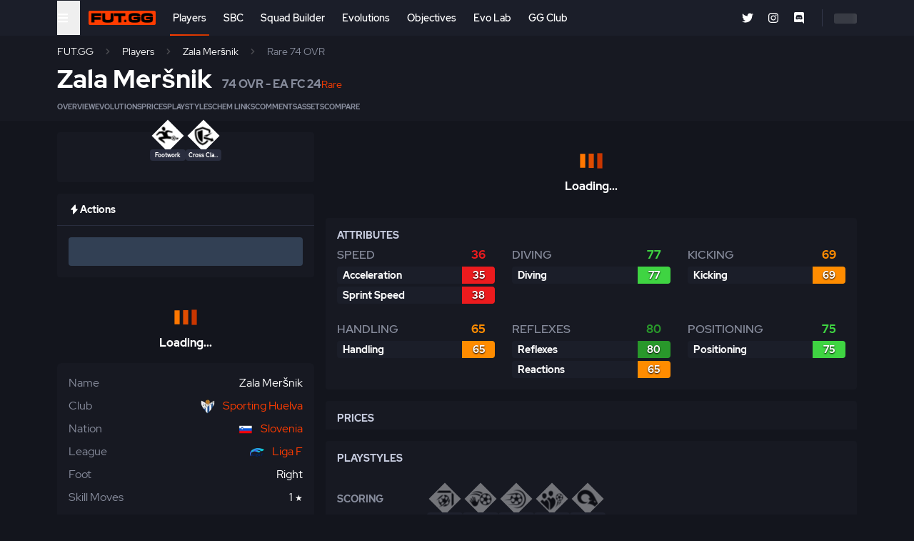

--- FILE ---
content_type: text/html; charset=utf-8
request_url: https://www.fut.gg/players/265030-zala-mersnik/24-265030/
body_size: 16584
content:


<!DOCTYPE html>
<html lang="en" class="">
<head>
    <meta charset="utf-8">
    <meta http-equiv="X-UA-Compatible" content="IE=edge" />

        <title>Zala Meršnik Rare 74 OVR -  FUT.GG</title>

        <meta name="description" content="Check out Zala Meršnik Rare 74 OVR item on EA FC 24 - Ratings, Prices and more!" />

    <meta name="keywords" content="FIFA, FUT, FIFA Ultimate Team, EAFC, EA FC, EA SPORTS FC" />
    <meta name="viewport" content="width=device-width, initial-scale=1.0" />
        <link href="https://www.fut.gg/players/265030-zala-mersnik/" rel="canonical" />

    <link rel="icon" href="https://assets.fut.gg/frontend/site-images/site/favicon.png" type="image/x-icon" />
    <link rel="shortcut icon" href="https://assets.fut.gg/frontend/site-images/site/favicon.png" type="image/x-icon" />
    <link rel="alternate" type="application/rss+xml" title="Subscribe to FUT.GG News" href="#" />

        <meta property="og:type" content="website" />
        <meta property="og:title" content="Zala Meršnik Rare 74 OVR -  FUT.GG" />
        <meta property="og:url" content="http://www.fut.gg/players/265030-zala-mersnik/24-265030/" />
        <meta property="og:description" content="Check out Zala Meršnik Rare 74 OVR item on EA FC 24 - Ratings, Prices and more!" />
        <meta property="og:site_name" content="FUT.GG" />
        <meta property="og:image" content="https://game-assets.fut.gg/cdn-cgi/image/quality=85,format=auto/2024/player-item-social-small/24-265030.60ae917b90270e490fe651c4dad6d4bd5f78f5ed85fb91b2ae24532c7b4abdc6.webp" />
        <meta property="og:locale" content="en_US" />

    <meta name="twitter:url" content="https://www.fut.gg/players/265030-zala-mersnik/24-265030/" />
    <meta name="twitter:domain" content="fut.gg" />
        <meta name="twitter:card" content="summary_large_image" />
        <meta name="twitter:image" content="https://game-assets.fut.gg/cdn-cgi/image/quality=85,format=auto/2024/player-item-social-small/24-265030.60ae917b90270e490fe651c4dad6d4bd5f78f5ed85fb91b2ae24532c7b4abdc6.webp" />
        <meta name="twitter:title" content="Zala Meršnik Rare 74 OVR -  FUT.GG" />
        <meta name="twitter:description" content="Check out Zala Meršnik Rare 74 OVR item on EA FC 24 - Ratings, Prices and more!" />
        <meta name="twitter:site" content="@FUTxGG" />
        <meta name="twitter:creator" content="@FUTxGG" />

    <link rel="preconnect" href="https://www.googletagmanager.com">
    <link rel="preconnect" href="https://www.google-analytics.com">
    <link rel="apple-touch-icon" href="https://assets.fut.gg/frontend/site-images/site/apple-touch-icon.png" />

    <link rel="stylesheet" href="https://assets.fut.gg/frontend/assets/vendor.2.-BDKkN7NQ.css" />
<script type="module" crossorigin="" src="https://assets.fut.gg/frontend/assets/apps.2.-Bhrh8PQD.js"></script>
<link href="https://assets.fut.gg/frontend/assets/vendor.2.-C_8q5dVA.js" type="text/javascript" crossorigin="anonymous" rel="modulepreload" as="script" />
    <link href="https://assets.fut.gg/frontend/assets/mainCss.2.-D_vLebe3.css" rel="stylesheet" crossorigin="anonymous" />

        <script type="application/ld+json">
            {"@context": "https://schema.org/", "@type": "Product", "name": "Zala Mer\u0161nik Rare 74 OVR", "image": "https://game-assets.fut.gg/cdn-cgi/image/quality=85,format=auto/2024/player-item-social-small/24-265030.60ae917b90270e490fe651c4dad6d4bd5f78f5ed85fb91b2ae24532c7b4abdc6.webp", "description": "Zala Mer\u0161nik is 24 years old, and plays for Sporting Huelva in the Liga F. Zala Mer\u0161nik's height stands at 170 cm (5'7'), and the nation she represents is Slovenia. This Rare version of Zala Mer\u0161nik is a 74 rated GK. He is Right footed, with 1 star skill moves and 2 star weak foot. She has medium attacking workrate and medium defensive workrate. ", "sku": 265030, "mpn": 265030, "brand": {"@type": "Brand", "name": "EA SPORTS FC 24"}, "review": {"@type": "Review", "reviewRating": {"@type": "Rating", "ratingValue": 3.7, "bestRating": 4}, "author": {"@type": "Organization", "name": "FUT.GG"}}, "aggregateRating": {"@type": "AggregateRating", "ratingValue": 3.7, "reviewCount": 3}, "positiveNotes": {"@type": "ItemList", "itemListElement": [{"@type": "ItemList", "position": 1, "name": "Short"}, {"@type": "ItemList", "position": 2, "name": "Medium/Medium Work Rates"}]}, "negativeNotes": {"@type": "ItemList", "itemListElement": [{"@type": "ItemList", "position": 1, "name": "Weak Weak Foot"}]}}
        </script>

        <script type="application/ld+json">
            {"@context": "https://schema.org", "@type": "BreadcrumbList", "itemListElement": [{"@type": "ListItem", "position": 1, "name": "Players", "item": "http://www.fut.gg/players/"}, {"@type": "ListItem", "position": 2, "name": "Zala Mer\u0161nik", "item": "http://www.fut.gg/players/265030-zala-mersnik/"}, {"@type": "ListItem", "position": 3, "name": "Rare 74 OVR"}]}
        </script>
    
        <meta name="robots" content="noindex" />

<!-- Google Tag Manager -->
<script>
    window.dataLayer = window.dataLayer || [];
    window.dataLayer.push({
        'event': 'logged_in',
        'logged_in': false
    });
</script>
<script>(function(w,d,s,l,i){w[l]=w[l]||[];w[l].push({'gtm.start':
new Date().getTime(),event:'gtm.js'});var f=d.getElementsByTagName(s)[0],
j=d.createElement(s),dl=l!='dataLayer'?'&l='+l:'';j.async=true;j.src=
'https://www.googletagmanager.com/gtm.js?id='+i+dl;f.parentNode.insertBefore(j,f);
})(window,document,'script','dataLayer','GTM-MBVXGBJ');</script>
<!-- End Google Tag Manager -->
    <script defer data-domain="fut.gg" src="https://plausible.stormstrike.gg/js/script.file-downloads.hash.outbound-links.pageview-props.tagged-events.js"></script>
    <script src="https://beacon.fut.gg/beacon.js" async></script>
    <script>
    function transformRequest(payload) {
        try {
        var u = new URL(payload.u || window.location.href)
        if (u.hostname === 'fut.gg') u.hostname = 'www.fut.gg'
        payload.u = u.toString()
        } catch (e) {}
        return payload
    }
    window.plausible = window.plausible || function(){(window.plausible.q = window.plausible.q||[]).push(arguments)}
    plausible('init', { endpoint: 'https://plausible.fut.gg/api/event', transformRequest })
    </script>

</head>
<body class="video-ads-enabled ">
    <!-- Google Tag Manager (noscript) -->
    <noscript><iframe src="https://www.googletagmanager.com/ns.html?id=GTM-MBVXGBJ"
    height="0" width="0" style="display:none;visibility:hidden"></iframe></noscript>

    <div id="futgg-root-app"></div>

    <div class="flex-1">

<header class="sticky top-0 z-[9800] bg-dark-gray ">
    <div class="container mx-auto">
        <div class="flex items-center h-[50px]">
            <div class="pr-1 ">
                <button href="#" aria-label="Open Nav" data-js-selector="global-mega-menu__trigger">
                    <span 
                        class="text-white p-4 -ml-4 block leading-none "
                        data-js-selector="global-mega-menu__open"
                    >
                            <svg class="svg-icon svg-icon--size-sm" role="img" xmlns="http://www.w3.org/2000/svg" viewBox="0 0 448 512"><path fill="#FFF" d="M16 132h416c8.837 0 16-7.163 16-16V76c0-8.837-7.163-16-16-16H16C7.163 60 0 67.163 0 76v40c0 8.837 7.163 16 16 16zm0 160h416c8.837 0 16-7.163 16-16v-40c0-8.837-7.163-16-16-16H16c-8.837 0-16 7.163-16 16v40c0 8.837 7.163 16 16 16zm0 160h416c8.837 0 16-7.163 16-16v-40c0-8.837-7.163-16-16-16H16c-8.837 0-16 7.163-16 16v40c0 8.837 7.163 16 16 16z"></path></svg>

                    </span>
                    <span class="text-white p-4 -ml-4 hidden leading-none " data-js-selector="global-mega-menu__close">
                            <svg class="svg-icon svg-icon--size-sm" role="img" xmlns="http://www.w3.org/2000/svg" viewBox="0 0 352 512"><path fill="#FFF" d="M242.72 256l100.07-100.07c12.28-12.28 12.28-32.19 0-44.48l-22.24-22.24c-12.28-12.28-32.19-12.28-44.48 0L176 189.28 75.93 89.21c-12.28-12.28-32.19-12.28-44.48 0L9.21 111.45c-12.28 12.28-12.28 32.19 0 44.48L109.28 256 9.21 356.07c-12.28 12.28-12.28 32.19 0 44.48l22.24 22.24c12.28 12.28 32.2 12.28 44.48 0L176 322.72l100.07 100.07c12.28 12.28 32.2 12.28 44.48 0l22.24-22.24c12.28-12.28 12.28-32.19 0-44.48L242.72 256z"></path></svg>

                    </span>
                </button>
            </div>
            <div class="p-2 mr-1 ">
                <a class="" href="/">
                    <img class="w-[70px] w-[15px] md:w-[94px] md:h-[20px]" src="https://assets.fut.gg/frontend/site-images/site/futgg-new-logo.png" alt="FUT.GG logo" width="70" height="15"  />
                </a>
            </div>
            <div class="flex-1 h-full relative pl-2 ">
                <div class="hidden lg:block h-full">

<nav class="h-full flex items-center">
    <div class="flex h-full items-center">
            <div class="
                relative h-full items-center flex mr-4 
                hover:after:opacity-100
                after:content-[''] after:block after:absolute after:left-0 after:bottom-0 after:right-0 after:h-[2px] after:bg-gradient-to-r  after:transition-all 
                    after:from-orange after:to-dark-orange

            ">
                <a 
                    class="
                        block text-sm p-1
 
                            text-white font-medium 
                    " 
                    
                    href="/players/"
                >
                    Players
                </a>
            </div>
            <div class="
                relative h-full items-center flex mr-4 
                hover:after:opacity-100
                after:content-[''] after:block after:absolute after:left-0 after:bottom-0 after:right-0 after:h-[2px] after:bg-gradient-to-r  after:transition-all 
 
                    after:opacity-0
                    after:from-orange after:to-dark-orange

            ">
                <a 
                    class="
                        block text-sm p-1
 
                            text-white font-medium 
                    " 
                    
                    href="/sbc/"
                >
                    SBC
                </a>
            </div>
            <div class="
                relative h-full items-center flex mr-4 
                hover:after:opacity-100
                after:content-[''] after:block after:absolute after:left-0 after:bottom-0 after:right-0 after:h-[2px] after:bg-gradient-to-r  after:transition-all 
 
                    after:opacity-0
                    after:from-orange after:to-dark-orange

            ">
                <a 
                    class="
                        block text-sm p-1
 
                            text-white font-medium 
                    " 
                    
                    href="/26/beta-squad-builder"
                >
                    Squad Builder
                </a>
            </div>
            <div class="
                relative h-full items-center flex mr-4 
                hover:after:opacity-100
                after:content-[''] after:block after:absolute after:left-0 after:bottom-0 after:right-0 after:h-[2px] after:bg-gradient-to-r  after:transition-all 
 
                    after:opacity-0
                    after:from-orange after:to-dark-orange

            ">
                <a 
                    class="
                        block text-sm p-1
 
                            text-white font-medium 
                    " 
                    
                    href="/evolutions/"
                >
                    Evolutions
                </a>
            </div>
            <div class="
                relative h-full items-center flex mr-4 
                hover:after:opacity-100
                after:content-[''] after:block after:absolute after:left-0 after:bottom-0 after:right-0 after:h-[2px] after:bg-gradient-to-r  after:transition-all 
 
                    after:opacity-0
hidden xl:flex                     after:from-orange after:to-dark-orange

            ">
                <a 
                    class="
                        block text-sm p-1
 
                            text-white font-medium 
                    " 
                    
                    href="/objectives/"
                >
                    Objectives
                </a>
            </div>
            <div class="
                relative h-full items-center flex mr-4 
                hover:after:opacity-100
                after:content-[''] after:block after:absolute after:left-0 after:bottom-0 after:right-0 after:h-[2px] after:bg-gradient-to-r  after:transition-all 
 
                    after:opacity-0
                    after:from-orange after:to-dark-orange

            ">
                <a 
                    class="
                        block text-sm p-1
 
                            text-white font-medium 
                    " 
                    
                    href="/evo-lab/"
                >
                    Evo Lab
                </a>
            </div>
            <div class="
                relative h-full items-center flex mr-4 
                hover:after:opacity-100
                after:content-[''] after:block after:absolute after:left-0 after:bottom-0 after:right-0 after:h-[2px] after:bg-gradient-to-r  after:transition-all 
 
                    after:opacity-0
                    after:from-orange after:to-dark-orange

            ">
                <a 
                    class="
                        block text-sm p-1
 
                            text-white font-medium 
                    " 
                        id="ggclub-nav-link"
                    
                    href="/gg-club"
                >
                    GG Club
                </a>
            </div>
    </div>
</nav>
                    <div 
                        data-js-selector="desktop-global-search-app" 
                        data-placeholder="Search Players..." 
                        data-more-button-base-url="/players/" 
                        data-game-slug="26"
                        data-theme="dark"
                    ></div>
                </div>
                <div class="lg:hidden flex items-center h-full ">
                    <div 
                        class="js-global-search-app flex-grow"
                        data-placeholder="Search Players..." 
                        data-more-button-base-url="/players/" 
                        data-enable-close-button="true" 
                        data-theme="dark" 
                        data-enable-body-overflow="true"
                        data-game-slug="26"
                    >
                        <form 
        action=""
    method="GET"
    class="relative"
>
    <div class="items-center">
        <div class="relative flex-1">
            <input 
                type="search" 
                name="name" 
                class="
                    bg-darkest-gray text-white border border-gray placeholder:text-faded-darker-gray rounded-lg pr-14 pl-4 flex-1 w-full appearance-none focus:outline-none  focus:border-orange
 py-2                 " 
                placeholder="Search Players..."
                autocomplete="off"
                data-js-selector="search-input"
            />
            <div class="absolute right-4 top-1/2 transform -translate-y-1/2">
                <button 
                    class="border-0 bg-transparent w-8 h-8 text-faded-darker-gray leading-none" 
                    type="submit" 
                    aria-label="Search"
                >
                        <svg class="svg-icon svg-icon--size-sm" role="img" xmlns="http://www.w3.org/2000/svg" viewBox="0 0 512 512"><path fill="#48494e" d="M505 442.7L405.3 343c-4.5-4.5-10.6-7-17-7H372c27.6-35.3 44-79.7 44-128C416 93.1 322.9 0 208 0S0 93.1 0 208s93.1 208 208 208c48.3 0 92.7-16.4 128-44v16.3c0 6.4 2.5 12.5 7 17l99.7 99.7c9.4 9.4 24.6 9.4 33.9 0l28.3-28.3c9.4-9.4 9.4-24.6.1-34zM208 336c-70.7 0-128-57.2-128-128 0-70.7 57.2-128 128-128 70.7 0 128 57.2 128 128 0 70.7-57.2 128-128 128z"></path></svg>

                </button>
            </div>
        </div>
    </div>
</form>

                    </div>
                </div>
            </div> 
            <div class="flex justify-end items-center h-full ">
                <div class="hidden mr-4 xl:block">

<div class="social-nav">
    <ul class="social-nav__list">
        <li class="social-nav__item">
            <a class="social-nav__link" href="https://twitter.com/FUTxGG" title="Twitter" target="_blank" rel="noopener">
                    <svg class="svg-icon svg-icon--size-sm" role="img" xmlns="http://www.w3.org/2000/svg" viewBox="0 0 512 512"><path fill="#FFF" d="M459.37 151.716c.325 4.548.325 9.097.325 13.645 0 138.72-105.583 298.558-298.558 298.558-59.452 0-114.68-17.219-161.137-47.106 8.447.974 16.568 1.299 25.34 1.299 49.055 0 94.213-16.568 130.274-44.832-46.132-.975-84.792-31.188-98.112-72.772 6.498.974 12.995 1.624 19.818 1.624 9.421 0 18.843-1.3 27.614-3.573-48.081-9.747-84.143-51.98-84.143-102.985v-1.299c13.969 7.797 30.214 12.67 47.431 13.319-28.264-18.843-46.781-51.005-46.781-87.391 0-19.492 5.197-37.36 14.294-52.954 51.655 63.675 129.3 105.258 216.365 109.807-1.624-7.797-2.599-15.918-2.599-24.04 0-57.828 46.782-104.934 104.934-104.934 30.213 0 57.502 12.67 76.67 33.137 23.715-4.548 46.456-13.32 66.599-25.34-7.798 24.366-24.366 44.833-46.132 57.827 21.117-2.273 41.584-8.122 60.426-16.243-14.292 20.791-32.161 39.308-52.628 54.253z"></path></svg>

            </a>
        </li>
        <li class="social-nav__item">
            <a class="social-nav__link" href="https://instagram.com/futggsite" title="Instagram" target="_blank" rel="noopener">
                    <svg class="svg-icon svg-icon--size-sm" role="img" xmlns="http://www.w3.org/2000/svg" viewBox="0 0 448 512"><path fill="#FFF" d="M224.1 141c-63.6 0-114.9 51.3-114.9 114.9s51.3 114.9 114.9 114.9S339 319.5 339 255.9 287.7 141 224.1 141zm0 189.6c-41.1 0-74.7-33.5-74.7-74.7s33.5-74.7 74.7-74.7 74.7 33.5 74.7 74.7-33.6 74.7-74.7 74.7zm146.4-194.3c0 14.9-12 26.8-26.8 26.8-14.9 0-26.8-12-26.8-26.8s12-26.8 26.8-26.8 26.8 12 26.8 26.8zm76.1 27.2c-1.7-35.9-9.9-67.7-36.2-93.9-26.2-26.2-58-34.4-93.9-36.2-37-2.1-147.9-2.1-184.9 0-35.8 1.7-67.6 9.9-93.9 36.1s-34.4 58-36.2 93.9c-2.1 37-2.1 147.9 0 184.9 1.7 35.9 9.9 67.7 36.2 93.9s58 34.4 93.9 36.2c37 2.1 147.9 2.1 184.9 0 35.9-1.7 67.7-9.9 93.9-36.2 26.2-26.2 34.4-58 36.2-93.9 2.1-37 2.1-147.8 0-184.8zM398.8 388c-7.8 19.6-22.9 34.7-42.6 42.6-29.5 11.7-99.5 9-132.1 9s-102.7 2.6-132.1-9c-19.6-7.8-34.7-22.9-42.6-42.6-11.7-29.5-9-99.5-9-132.1s-2.6-102.7 9-132.1c7.8-19.6 22.9-34.7 42.6-42.6 29.5-11.7 99.5-9 132.1-9s102.7-2.6 132.1 9c19.6 7.8 34.7 22.9 42.6 42.6 11.7 29.5 9 99.5 9 132.1s2.7 102.7-9 132.1z"></path></svg>

            </a>
        </li>
        <li class="social-nav__item">
            <a class="social-nav__link" href="https://discord.gg/futgg" title="Discord" target="_blank" rel="noopener">
                    <svg class="svg-icon svg-icon--size-sm" role="img" xmlns="http://www.w3.org/2000/svg" viewBox="0 0 448 512"><path fill="#FFF" d="M297.216 243.2c0 15.616-11.52 28.416-26.112 28.416-14.336 0-26.112-12.8-26.112-28.416s11.52-28.416 26.112-28.416c14.592 0 26.112 12.8 26.112 28.416zm-119.552-28.416c-14.592 0-26.112 12.8-26.112 28.416s11.776 28.416 26.112 28.416c14.592 0 26.112-12.8 26.112-28.416.256-15.616-11.52-28.416-26.112-28.416zM448 52.736V512c-64.494-56.994-43.868-38.128-118.784-107.776l13.568 47.36H52.48C23.552 451.584 0 428.032 0 398.848V52.736C0 23.552 23.552 0 52.48 0h343.04C424.448 0 448 23.552 448 52.736zm-72.96 242.688c0-82.432-36.864-149.248-36.864-149.248-36.864-27.648-71.936-26.88-71.936-26.88l-3.584 4.096c43.52 13.312 63.744 32.512 63.744 32.512-60.811-33.329-132.244-33.335-191.232-7.424-9.472 4.352-15.104 7.424-15.104 7.424s21.248-20.224 67.328-33.536l-2.56-3.072s-35.072-.768-71.936 26.88c0 0-36.864 66.816-36.864 149.248 0 0 21.504 37.12 78.08 38.912 0 0 9.472-11.52 17.152-21.248-32.512-9.728-44.8-30.208-44.8-30.208 3.766 2.636 9.976 6.053 10.496 6.4 43.21 24.198 104.588 32.126 159.744 8.96 8.96-3.328 18.944-8.192 29.44-15.104 0 0-12.8 20.992-46.336 30.464 7.68 9.728 16.896 20.736 16.896 20.736 56.576-1.792 78.336-38.912 78.336-38.912z"></path></svg>

            </a>
        </li>
    </ul>
</div>                </div>
                <div class="max-lg:hidden flex items-center">
                    <div class="pl-2 border-l border-faded-dark-gray xl:pl-4">
                        <div class="js-user-menu-app">
                            <div class="skeleton skeleton--wave" style="width: 32px;"></div>
                        </div>
                    </div>
                </div>
            </div>
        </div>
    </div>
    <div class="fixed md:absolute top-[50px] left-0 right-0 bottom-0 z-[1000] w-full border-b-2 border-dark-gray bg-darker-gray hidden" data-js-selector="global-mega-menu__content">
        <div class="container py-4 h-full">

<nav class="global-mega-menu grid grid-rows-[1fr_auto] h-full">
    <div class="global-mega-menu__content overflow-y-auto h-full">
        <div class="global-mega-menu__user">
            <div class="px-1 js-mobile-user-menu-app">
                <div class="max-w-[150px] flex">
                    <div class="flex-1">
                        <div class="skeleton skeleton--wave"></div>
                    </div>
                </div>
            </div>

            <hr class="mt-4" />
        </div>
        <div class="global-mega-menu__groups">
            <div class="flex gap-3 md:hidden">
                <a href="https://apps.apple.com/us/app/fut-gg-fc-25-evos-prices/id6470957382" target="_blank">
                    <img src="https://assets.fut.gg/frontend/site-images/site/download-apple.webp" alt="iOS" class="h-[40px]" />
                </a>
                <a href="https://play.google.com/store/apps/details?id=com.futgg.futgg" target="_blank">
                    <img src="https://assets.fut.gg/frontend/site-images/site/download-google.webp" alt="Android" class="h-[40px]" />
                </a>
            </div>

            <div class="global-mega-menu__group">
                <div class="global-mega-menu__group-header">
					EA FC 26
				</div>
				<ul class="global-mega-menu__nav">
                    <li class="global-mega-menu__nav-item">
                        <a class="global-mega-menu__nav-link" href="/gg-club" id="ggclub-megamenu-link">GG Club</a>
                    </li>
                    <li class="global-mega-menu__nav-item">
                        <a class="global-mega-menu__nav-link" href="/players/">Players</a>
                    </li>
					<li class="global-mega-menu__nav-item">
						<a class="global-mega-menu__nav-link" href="/evolutions/">Evolutions</a>
					</li>
                    <li class="global-mega-menu__nav-item">
                        <a class="global-mega-menu__nav-link" href="/sbc/">SBC</a>
                    </li>
                    <li class="global-mega-menu__nav-item">
                        <a class="global-mega-menu__nav-link" href="/objectives/">Objectives</a>
                    </li>
					<li class="global-mega-menu__nav-item">
						<a class="global-mega-menu__nav-link" href="/26/beta-squad-builder">Squad Builder</a>
					</li>
                    <li class="global-mega-menu__nav-item">
                        <a class="global-mega-menu__nav-link" href="/rush/">Rush</a>
                    </li>
                    <li class="global-mega-menu__nav-item">
                        <a class="global-mega-menu__nav-link" href="/squads/">Campaign Squads</a>
                    </li>
                    <li class="global-mega-menu__nav-item">
                        <a class="global-mega-menu__nav-link" href="/news/">News</a>
                    </li>
				</ul>
            </div>

            <div class="global-mega-menu__group">
                <div class="global-mega-menu__group-header">
                    Community
                </div>
                <ul class="global-mega-menu__nav">
                    <li class="global-mega-menu__nav-item">
                        <a class="global-mega-menu__nav-link" href="/gg-club" id="ggclub-megamenu-link">GG Club</a>
                    </li>
                    <li class="global-mega-menu__nav-item">
                        <a class="global-mega-menu__nav-link" href="/gg-club/community/evo-leaderboards/">Evo Leaderboards</a>
                    </li>
                    <li class="global-mega-menu__nav-item">
                        <a class="global-mega-menu__nav-link" href="/gg-creators">GG Creators</a>
                    </li>
                    <li class="global-mega-menu__nav-item">
                        <a class="global-mega-menu__nav-link" href="/hhh">Hashtag House Hub</a>
                    </li>
                </ul>

                <div class="global-mega-menu__group-header">
                    Tools
                </div>
                <ul class="global-mega-menu__nav">
                    <li class="global-mega-menu__nav-item">
                        <a class="global-mega-menu__nav-link" href="/evo-lab/">Evo Lab</a>
                    </li>
                    <li class="global-mega-menu__nav-item">
                        <a class="global-mega-menu__nav-link" href="/evo-finder/">Evo Finder</a>
                    </li>
                    <li class="global-mega-menu__nav-item">
                        <a class="global-mega-menu__nav-link" href="/live-hub/">Live Hub</a>
                    </li>
                    <li class="global-mega-menu__nav-item">
                        <a class="global-mega-menu__nav-link" href="/squad-builder/">Squad Builder</a>
                    </li>
                    <li class="global-mega-menu__nav-item">
                        <a class="global-mega-menu__nav-link" href="/mode-mastery/">Mode Mastery</a>
                    </li>
                    <li class="global-mega-menu__nav-item">
                        <a class="global-mega-menu__nav-link" href="/collections/">Collections
                        </a>
                    </li>
                    <li class="global-mega-menu__nav-item">
                        <a class="global-mega-menu__nav-link" href="/player-pools/">
                            Player Pools
                        </a>
                    </li>
                    <li class="global-mega-menu__nav-item">
                        <a class="global-mega-menu__nav-link" href="/upgrade-hub/">Upgrade Hub
                        </a>
                    </li>
                    <li class="global-mega-menu__nav-item">
                        <a class="global-mega-menu__nav-link" href="/card-creator/">Card Creator
                        </a>
                    </li>
                    <li class="global-mega-menu__nav-item">
                        <a class="global-mega-menu__nav-link" href="/compare/">
                            Compare
                        </a>
                    </li>
                    <li class="global-mega-menu__nav-item">
                        <a class="global-mega-menu__nav-link" href="/rating-combinations/">
                            SBC Rating Combinations
                        </a>
                    </li>
                </ul>
            </div>

            <div class="global-mega-menu__group">
                <div class="global-mega-menu__group-header">
                    Trackers
                </div>
                <ul class="global-mega-menu__nav">
                    <li class="global-mega-menu__nav-item">
                        <a class="global-mega-menu__nav-link" href="/live-hub/campaigns/thunderstruck/">Thunderstruck Tracker</a>
                        <div class="inline bg-orange text-black font-bold text-xxs uppercase px-1 rounded ml-1">New</div>
                    </li>
                    <li class="global-mega-menu__nav-item">
                        <a class="global-mega-menu__nav-link" href="/live-hub/campaigns/fc-pro/">FC Pro Tracker</a>
                    </li>
                    <li class="global-mega-menu__nav-item">
                        <a class="global-mega-menu__nav-link" href="/live-hub/campaigns/primetime/">Primetime Tracker</a>
                    </li>
                </ul>

                <div class="global-mega-menu__group-header">
                    Market
                </div>
                <ul class="global-mega-menu__nav">
                    <li class="global-mega-menu__nav-item">
                        <a class="global-mega-menu__nav-link" href="/players/momentum/">Momentum Trends</a>
                    </li>
                    <li class="global-mega-menu__nav-item">
                        <a class="global-mega-menu__nav-link" href="/cheapest-by-rating/">
                            Cheapest by Rating
                        </a>
                    </li>
                </ul>
            </div>

            <div class="global-mega-menu__group">
                <div class="global-mega-menu__group-header">
                    Resources
                </div>
                <ul class="global-mega-menu__nav">
                    <li class="global-mega-menu__nav-item">
                        <a class="global-mega-menu__nav-link" href="/roles/">Roles</a>
                    </li>
					<li class="global-mega-menu__nav-item">
						<a class="global-mega-menu__nav-link" href="/playstyles/">PlayStyles</a>
					</li>
                    <li class="global-mega-menu__nav-item">
                        <a class="global-mega-menu__nav-link" href="/past-and-present/">Past & Present</a>
                    </li>
                    <li class="global-mega-menu__nav-item">
                        <a class="global-mega-menu__nav-link" href="/clubs/">Clubs</a>
                    </li>
                    <li class="global-mega-menu__nav-item">
                        <a class="global-mega-menu__nav-link" href="/nations/">Nations</a>
                    </li>
                    <li class="global-mega-menu__nav-item">
                        <a class="global-mega-menu__nav-link" href="/leagues/">Leagues</a>
                    </li>
                    <li class="global-mega-menu__nav-item">
                        <a class="global-mega-menu__nav-link" href="/rarities/">Rarities</a>
                    </li>
                </ul>
            </div>

            <div class="global-mega-menu__group">
                <div class="w-full">
                    <div class="max-w-[150px] gap-3 hidden md:grid">
                        <a href="https://apps.apple.com/us/app/fut-gg-fc-25-evos-prices/id6470957382" target="_blank">
                            <img src="https://assets.fut.gg/frontend/site-images/site/download-apple.webp" alt="iOS" />
                        </a>
                        <a href="https://play.google.com/store/apps/details?id=com.futgg.futgg" target="_blank">
                            <img src="https://assets.fut.gg/frontend/site-images/site/download-google.webp" alt="Android" />
                        </a>
                    </div>
                </div>
			</div>
        </div>

        <div class="global-mega-menu__social d-lg-none">
            <hr />

            <div class="mobile-nav__social">

<div class="social-nav">
    <ul class="social-nav__list">
        <li class="social-nav__item">
            <a class="social-nav__link" href="https://twitter.com/FUTxGG" title="Twitter" target="_blank" rel="noopener">
                    <svg class="svg-icon svg-icon--size-sm" role="img" xmlns="http://www.w3.org/2000/svg" viewBox="0 0 512 512"><path fill="#FFF" d="M459.37 151.716c.325 4.548.325 9.097.325 13.645 0 138.72-105.583 298.558-298.558 298.558-59.452 0-114.68-17.219-161.137-47.106 8.447.974 16.568 1.299 25.34 1.299 49.055 0 94.213-16.568 130.274-44.832-46.132-.975-84.792-31.188-98.112-72.772 6.498.974 12.995 1.624 19.818 1.624 9.421 0 18.843-1.3 27.614-3.573-48.081-9.747-84.143-51.98-84.143-102.985v-1.299c13.969 7.797 30.214 12.67 47.431 13.319-28.264-18.843-46.781-51.005-46.781-87.391 0-19.492 5.197-37.36 14.294-52.954 51.655 63.675 129.3 105.258 216.365 109.807-1.624-7.797-2.599-15.918-2.599-24.04 0-57.828 46.782-104.934 104.934-104.934 30.213 0 57.502 12.67 76.67 33.137 23.715-4.548 46.456-13.32 66.599-25.34-7.798 24.366-24.366 44.833-46.132 57.827 21.117-2.273 41.584-8.122 60.426-16.243-14.292 20.791-32.161 39.308-52.628 54.253z"></path></svg>

            </a>
        </li>
        <li class="social-nav__item">
            <a class="social-nav__link" href="https://instagram.com/futggsite" title="Instagram" target="_blank" rel="noopener">
                    <svg class="svg-icon svg-icon--size-sm" role="img" xmlns="http://www.w3.org/2000/svg" viewBox="0 0 448 512"><path fill="#FFF" d="M224.1 141c-63.6 0-114.9 51.3-114.9 114.9s51.3 114.9 114.9 114.9S339 319.5 339 255.9 287.7 141 224.1 141zm0 189.6c-41.1 0-74.7-33.5-74.7-74.7s33.5-74.7 74.7-74.7 74.7 33.5 74.7 74.7-33.6 74.7-74.7 74.7zm146.4-194.3c0 14.9-12 26.8-26.8 26.8-14.9 0-26.8-12-26.8-26.8s12-26.8 26.8-26.8 26.8 12 26.8 26.8zm76.1 27.2c-1.7-35.9-9.9-67.7-36.2-93.9-26.2-26.2-58-34.4-93.9-36.2-37-2.1-147.9-2.1-184.9 0-35.8 1.7-67.6 9.9-93.9 36.1s-34.4 58-36.2 93.9c-2.1 37-2.1 147.9 0 184.9 1.7 35.9 9.9 67.7 36.2 93.9s58 34.4 93.9 36.2c37 2.1 147.9 2.1 184.9 0 35.9-1.7 67.7-9.9 93.9-36.2 26.2-26.2 34.4-58 36.2-93.9 2.1-37 2.1-147.8 0-184.8zM398.8 388c-7.8 19.6-22.9 34.7-42.6 42.6-29.5 11.7-99.5 9-132.1 9s-102.7 2.6-132.1-9c-19.6-7.8-34.7-22.9-42.6-42.6-11.7-29.5-9-99.5-9-132.1s-2.6-102.7 9-132.1c7.8-19.6 22.9-34.7 42.6-42.6 29.5-11.7 99.5-9 132.1-9s102.7-2.6 132.1 9c19.6 7.8 34.7 22.9 42.6 42.6 11.7 29.5 9 99.5 9 132.1s2.7 102.7-9 132.1z"></path></svg>

            </a>
        </li>
        <li class="social-nav__item">
            <a class="social-nav__link" href="https://discord.gg/futgg" title="Discord" target="_blank" rel="noopener">
                    <svg class="svg-icon svg-icon--size-sm" role="img" xmlns="http://www.w3.org/2000/svg" viewBox="0 0 448 512"><path fill="#FFF" d="M297.216 243.2c0 15.616-11.52 28.416-26.112 28.416-14.336 0-26.112-12.8-26.112-28.416s11.52-28.416 26.112-28.416c14.592 0 26.112 12.8 26.112 28.416zm-119.552-28.416c-14.592 0-26.112 12.8-26.112 28.416s11.776 28.416 26.112 28.416c14.592 0 26.112-12.8 26.112-28.416.256-15.616-11.52-28.416-26.112-28.416zM448 52.736V512c-64.494-56.994-43.868-38.128-118.784-107.776l13.568 47.36H52.48C23.552 451.584 0 428.032 0 398.848V52.736C0 23.552 23.552 0 52.48 0h343.04C424.448 0 448 23.552 448 52.736zm-72.96 242.688c0-82.432-36.864-149.248-36.864-149.248-36.864-27.648-71.936-26.88-71.936-26.88l-3.584 4.096c43.52 13.312 63.744 32.512 63.744 32.512-60.811-33.329-132.244-33.335-191.232-7.424-9.472 4.352-15.104 7.424-15.104 7.424s21.248-20.224 67.328-33.536l-2.56-3.072s-35.072-.768-71.936 26.88c0 0-36.864 66.816-36.864 149.248 0 0 21.504 37.12 78.08 38.912 0 0 9.472-11.52 17.152-21.248-32.512-9.728-44.8-30.208-44.8-30.208 3.766 2.636 9.976 6.053 10.496 6.4 43.21 24.198 104.588 32.126 159.744 8.96 8.96-3.328 18.944-8.192 29.44-15.104 0 0-12.8 20.992-46.336 30.464 7.68 9.728 16.896 20.736 16.896 20.736 56.576-1.792 78.336-38.912 78.336-38.912z"></path></svg>

            </a>
        </li>
    </ul>
</div>            </div>
        </div>
    </div>
</nav>        </div>
    </div>
</header>

<div 
    data-js-selector="page-head"
        data-sticky="true"
>
    <div class="
        bg-darker-gray mb-4 relative
        group-[.-sticky-header]:fixed group-[.-sticky-header]:z-[100] group-[.-sticky-header]:top-[50px] group-[.-sticky-header]:left-0 group-[.-sticky-header]:right-0 group-[.-sticky-header]:hidden
        group-[.-sticky-header-visible]:!block
 
            pt-3 
    ">
        <div class="container relative">
            <div class="relative">

                    <div data-remove-while-sticky>
<ul class="flex flex-wrap items-center text-sm">
    <li class="
            hidden md:flex md:items-center
    ">
        <a class="text-white" href="/">FUT.GG</a>
        <svg class="w-2 h-2 mx-2 md:mx-4 text-light-gray" aria-hidden="true" xmlns="http://www.w3.org/2000/svg" fill="none" viewBox="0 0 6 10">
            <path stroke="currentColor" stroke-linecap="round" stroke-linejoin="round" stroke-width="2" d="m1 9 4-4-4-4"/>
        </svg>
    </li>
        <li class="flex items-center">
                <a class="text-white" href="/players/">Players</a>

                <svg class="w-2 h-2 mx-2 md:mx-4 text-light-gray" aria-hidden="true" xmlns="http://www.w3.org/2000/svg" fill="none" viewBox="0 0 6 10">
                    <path stroke="currentColor" stroke-linecap="round" stroke-linejoin="round" stroke-width="2" d="m1 9 4-4-4-4"/>
                </svg>
        </li>
        <li class="flex items-center">
                <a class="text-white" href="/players/265030-zala-mersnik/">Zala Meršnik</a>

                <svg class="w-2 h-2 mx-2 md:mx-4 text-light-gray" aria-hidden="true" xmlns="http://www.w3.org/2000/svg" fill="none" viewBox="0 0 6 10">
                    <path stroke="currentColor" stroke-linecap="round" stroke-linejoin="round" stroke-width="2" d="m1 9 4-4-4-4"/>
                </svg>
        </li>
        <li class="flex items-center">
                <span class="text-lighter-gray">Rare 74 OVR</span>

        </li>
</ul>                    </div>
                
                <div
                >

                    <div
                    >
                        <div>
                            <div
                                class="
                                    mt-2
                                    max-md:group-[.-sticky-header]:!mt-0
                                "
                            >
                                    
                                    <div class="flex flex-row items-end gap-2">
                                        <h1 
                                            class="
                                                font-bold text-3xl md:text-4xl
                                                group-[.-sticky-header]:text-2xl group-[.-sticky-header]:mt-0
                                            "
                                        >
                                                Zala Meršnik

                                                    <span class="text-lighter-gray font-bold hidden md:inline-block text-base ml-2">
        74 OVR - EA FC 24
    </span>

                                        </h1>

                                                    <div class="hidden md:inline-block">
            <a href="/rarities/rare/" class="text-sm">Rare</a>
        </div>

                                    </div>
                            </div>

                        </div>

                    </div>
                </div>

                        <div class="text-sm whitespace-nowrap overflow-hidden max-md:group-[.-sticky-header]:hidden">
        <div class="inline-block md:hidden text-lighter-gray font-bold after:font-normal after:content-['|'] after:text-gray after:px-2">
            74 OVR - EA FC 24
        </div>
            <div class="inline-block md:hidden">
                <a href="/rarities/rare/">Rare</a>
            </div>
    </div>


<div class="relative">
    <div class="overflow-x-auto flex items-center scrollable pr-3 md:pr-0 whitespace-nowrap">
        <nav>
            <ul class="flex gap-4">
                    <li class="font-bold text-xxs uppercase">
                        <a 
                            class="
                                relative block text-lighter-gray py-3 pointer
                                after:content-[''] after:block after:absolute after:left-0 after:right-0 after:bottom-0 after:h-[2px] after:transition-all after:opacity-0  after:bg-gradient-to-r after:from-orange after:to-dark-orange
                                hover:after:opacity-100 group-[.-active]:after:opacity-100
                            " 
                            href="#overview"
 data-js-scroll-link="true"                         >
                            Overview
                        </a>
                    </li>
                    <li class="font-bold text-xxs uppercase">
                        <a 
                            class="
                                relative block text-lighter-gray py-3 pointer
                                after:content-[''] after:block after:absolute after:left-0 after:right-0 after:bottom-0 after:h-[2px] after:transition-all after:opacity-0  after:bg-gradient-to-r after:from-orange after:to-dark-orange
                                hover:after:opacity-100 group-[.-active]:after:opacity-100
                            " 
                            href="/players/265030-zala-mersnik/evolutions/"
                        >
                            Evolutions
                        </a>
                    </li>
                    <li class="font-bold text-xxs uppercase">
                        <a 
                            class="
                                relative block text-lighter-gray py-3 pointer
                                after:content-[''] after:block after:absolute after:left-0 after:right-0 after:bottom-0 after:h-[2px] after:transition-all after:opacity-0  after:bg-gradient-to-r after:from-orange after:to-dark-orange
                                hover:after:opacity-100 group-[.-active]:after:opacity-100
                            " 
                            href="#prices"
 data-js-scroll-link="true"                         >
                            Prices
                        </a>
                    </li>
                    <li class="font-bold text-xxs uppercase">
                        <a 
                            class="
                                relative block text-lighter-gray py-3 pointer
                                after:content-[''] after:block after:absolute after:left-0 after:right-0 after:bottom-0 after:h-[2px] after:transition-all after:opacity-0  after:bg-gradient-to-r after:from-orange after:to-dark-orange
                                hover:after:opacity-100 group-[.-active]:after:opacity-100
                            " 
                            href="#playstyles"
                        >
                            PlayStyles
                        </a>
                    </li>
                    <li class="font-bold text-xxs uppercase">
                        <a 
                            class="
                                relative block text-lighter-gray py-3 pointer
                                after:content-[''] after:block after:absolute after:left-0 after:right-0 after:bottom-0 after:h-[2px] after:transition-all after:opacity-0  after:bg-gradient-to-r after:from-orange after:to-dark-orange
                                hover:after:opacity-100 group-[.-active]:after:opacity-100
                            " 
                            href="#chemistry"
 data-js-scroll-link="true"                         >
                            Chem Links
                        </a>
                    </li>
                    <li class="font-bold text-xxs uppercase">
                        <a 
                            class="
                                relative block text-lighter-gray py-3 pointer
                                after:content-[''] after:block after:absolute after:left-0 after:right-0 after:bottom-0 after:h-[2px] after:transition-all after:opacity-0  after:bg-gradient-to-r after:from-orange after:to-dark-orange
                                hover:after:opacity-100 group-[.-active]:after:opacity-100
                            " 
                            href="#comments"
 data-js-scroll-link="true"                         >
                            Comments
                        </a>
                    </li>
                    <li class="font-bold text-xxs uppercase">
                        <a 
                            class="
                                relative block text-lighter-gray py-3 pointer
                                after:content-[''] after:block after:absolute after:left-0 after:right-0 after:bottom-0 after:h-[2px] after:transition-all after:opacity-0  after:bg-gradient-to-r after:from-orange after:to-dark-orange
                                hover:after:opacity-100 group-[.-active]:after:opacity-100
                            " 
                            href="/players/265030-zala-mersnik/24-265030/assets/"
                        >
                            Assets
                        </a>
                    </li>
                    <li class="font-bold text-xxs uppercase">
                        <a 
                            class="
                                relative block text-lighter-gray py-3 pointer
                                after:content-[''] after:block after:absolute after:left-0 after:right-0 after:bottom-0 after:h-[2px] after:transition-all after:opacity-0  after:bg-gradient-to-r after:from-orange after:to-dark-orange
                                hover:after:opacity-100 group-[.-active]:after:opacity-100
                            " 
                            href="/compare/24-265030/"
                        >
                            Compare
                        </a>
                    </li>
            </ul>
        </nav>
    </div>
</div>            </div>
        </div>
    </div>
</div>
        <main class="global-content">
            <div class="container">    <div 
        class="js-trigger-gga-event" 
        data-entity-name="players" 
        data-entity-id="67316"
    ></div>
    <div
        class="js-trigger-history"
        data-entity-ea-id="265030"
    ></div>
    
    <div class="grid md:grid-cols-[290px_1fr] lg:grid-cols-[360px_1fr] gap-3 md:gap-4">
        <div>
            <div class="bg-darker-gray rounded pb-4">
                <div class="relative group pt-1">
                    <a 
                        href="https://game-assets.fut.gg/2024/futgg-player-item-card/24-265030.7da92a233728c9e962761654c3b83efb90a37476bb91adf9a40271597d10c42e.webp" 
                        class="group-hover:block hidden absolute top-2 right-2 uppercase font-bold rounded px-2 py-1 text-white text-xxs bg-dark-gray z-20 hover:bg-orange hover:text-white" 
                        rel="nofollow"
                        download 
                    >
                        DOWNLOAD
                    </a>

                    <div class="max-w-[240px] mx-auto aspect-[0.71527778] -mt-6">
                                    

<div class="w-full aspect-[0.71527778]">
    <div
        data-js-selector="fc-card"

            data-dynamic-chem-styles="true"
                
        data-id="67316"
        data-ea-id="265030"
        data-game="24"
        data-player-name="Meršnik"


            data-position="GK"

            data-overall="74"

        data-face-stats="[{'identifier': 'gk_face_diving', 'full_name': 'Diving', 'defKey': 'gkFaceDiving', 'name': 'DIV', 'rating': 77, 'upgrade': 0}, {'identifier': 'gk_face_handling', 'full_name': 'Handling', 'defKey': 'gkFaceHandling', 'name': 'HAN', 'rating': 65, 'upgrade': 0}, {'identifier': 'gk_face_kicking', 'full_name': 'Kicking', 'defKey': 'gkFaceKicking', 'name': 'KIC', 'rating': 69, 'upgrade': 0}, {'identifier': 'gk_face_reflexes', 'full_name': 'Reflexes', 'defKey': 'gkFaceReflexes', 'name': 'REF', 'rating': 80, 'upgrade': 0}, {'identifier': 'gk_face_speed', 'full_name': 'Speed', 'defKey': 'gkFaceSpeed', 'name': 'SPD', 'rating': 36, 'upgrade': 0}, {'identifier': 'gk_face_positioning', 'full_name': 'Positioning', 'defKey': 'gkFacePositioning', 'name': 'POS', 'rating': 75, 'upgrade': 0}]"

        data-player-image="https://game-assets.fut.gg/cdn-cgi/image/quality=85,format=auto,width=300/2024/player-item/24-265030.18928046a6b5777b56b6e4b907fe4563e48484a809234af1397ba322a90ee390.webp"
        data-rarity-image="https://game-assets.fut.gg/cdn-cgi/image/quality=85,format=auto,width=300/2024/rarities/1_e_2.png"
        data-compact-rarity-image="https://game-assets.fut.gg/cdn-cgi/image/quality=85,format=auto,width=300/2024/rarities/1_s_2.png"

            data-nation-image="https://game-assets.fut.gg/cdn-cgi/image/quality=85,format=auto,width=80/2024/nations/44.png"
            data-league-image="https://game-assets.fut.gg/cdn-cgi/image/quality=85,format=auto,width=80/2024/leagues/2222.png"
            data-club-image="https://game-assets.fut.gg/cdn-cgi/image/quality=85,format=auto,width=80/2024/clubs/116338.png"

            data-is-bright-color-scheme="true"
        
        data-text-color="#2c2c2c"
        data-fill-color="#c2c2c1"

            data-strong-foot="Right"

            data-weak-foot="2"

            data-skill-moves="1"

            data-attacking-workrate="Medium"
            data-defensive-workrate="Medium"





            data-external-id="265030"


    ></div>
</div>





                    </div>
                </div>

                    <div class="flex flex-row gap-2 justify-center -mt-2 mb-6 flex-wrap max-w-[320px] mx-auto">
                            <a href="/playstyles/footwork/">
                                    <div class="relative group" style="width: 50px; height: 50px;">
            <div class="absolute top-[87%] overflow-hidden text-ellipsis left-1/2  transform -translate-x-1/2 px-1 py-[2px] text-[8px] font-bold w-full text-white bg-gray text-center rounded z-10 flex flex-nowrap justify-center whitespace-nowrap">
                <span class="overflow-hidden text-ellipsis">Footwork</span>
            </div>

        <svg xmlns="http://www.w3.org/2000/svg" width="50px" height="50px" viewBox="0 0 256 256" >

            <linearGradient id="Gradient1">
                <stop stop-color="#efc53f" offset="0%" />
                <stop stop-color="#f2e2b5" offset="100%" />
            </linearGradient>
                <path fill-rule="evenodd" d="M128,12.808L243.192,128,128,243.192,12.808,128Z" fill="#FFF" />
        </svg>

        <img
            src="https://game-assets.fut.gg/cdn-cgi/image/quality=85,format=auto,width=180/2024/play-styles/29.2.png"
            class="
                max-w-[90%] absolute top-1/2 left-1/2 transform -translate-x-1/2
 
                    -translate-y-1/2 
            "
            alt="Footwork"
        />
    </div>

                            </a>
                            <a href="/playstyles/cross-claimer/">
                                    <div class="relative group" style="width: 50px; height: 50px;">
            <div class="absolute top-[87%] overflow-hidden text-ellipsis left-1/2  transform -translate-x-1/2 px-1 py-[2px] text-[8px] font-bold w-full text-white bg-gray text-center rounded z-10 flex flex-nowrap justify-center whitespace-nowrap">
                <span class="overflow-hidden text-ellipsis">Cross Claimer</span>
            </div>

        <svg xmlns="http://www.w3.org/2000/svg" width="50px" height="50px" viewBox="0 0 256 256" >

            <linearGradient id="Gradient1">
                <stop stop-color="#efc53f" offset="0%" />
                <stop stop-color="#f2e2b5" offset="100%" />
            </linearGradient>
                <path fill-rule="evenodd" d="M128,12.808L243.192,128,128,243.192,12.808,128Z" fill="#FFF" />
        </svg>

        <img
            src="https://game-assets.fut.gg/cdn-cgi/image/quality=85,format=auto,width=180/2024/play-styles/30.2.png"
            class="
                max-w-[90%] absolute top-1/2 left-1/2 transform -translate-x-1/2
 
                    -translate-y-1/2 
            "
            alt="Cross Claimer"
        />
    </div>

                            </a>
                    </div>


                    <div class="flex justify-center mt-4">
                        <div 
                            data-js-selector='voting-app' 
                            data-content-type-id="27"
                            data-entity-id="67316"
                            data-is-detail-view="true"
                            data-is-percentage-view="true"
                        ></div>
                    </div>
            </div>

            
            <div class="max-md:hidden mt-4">
                <div class="player-mrec-ad"></div>
            </div>



            <div class="bg-darker-gray rounded mt-4 mb-4">
                <div class="flex flex-row gap-2 items-center px-4 py-3 border-b border-gray">
                        <svg  class="svg-icon svg-icon--size-sm" viewBox="0 0 24 24" fill="none" xmlns="http://www.w3.org/2000/svg">
        <path d="M17.9105 10.7209H14.8205V3.52087C14.8205 1.84087 13.9105 1.50087 12.8005 2.76087L12.0005 3.67087L5.2305 11.3709C4.3005 12.4209 4.6905 13.2809 6.0905 13.2809H9.1805V20.4809C9.1805 22.1609 10.0905 22.5009 11.2005 21.2409L12.0005 20.3309L18.7705 12.6309C19.7005 11.5809 19.3105 10.7209 17.9105 10.7209Z" fill="#FFF" />
    </svg>

                    <span class="text-sm font-bold">Actions</span>
                </div>

                <div class="flex flex-col gap-2 p-4">
                    <div
                        data-js-selector="add-to-compare-app"
                        data-slug="24-265030"
                    >
                        <div class="animate-pulse h-[40px] bg-slate-700 rounded"></div>
                    </div>
                </div>
            </div>

            <div 
                data-js-selector="other-versions" 
                data-ea-id="265030" 
                data-game="24"
                class="mt-2 max-md:hidden"
            >
                <div class="loading-placeholder" style="">
    <div class="loading-placeholder__content ">
        <div class="loading-placeholder__icon ">
                    <svg class="svg-icon svg-icon--size-xl" role="img" xmlns="http://www.w3.org/2000/svg" viewBox="0 0 100 100" preserveAspectRatio="xMidYMid">
        <rect x="17.5" y="30" width="15" height="40" fill="#FF7700">
            <animate attributeName="y" repeatCount="indefinite" dur="1s" calcMode="spline" keyTimes="0;0.5;1" values="18;30;30" keySplines="0 0.5 0.5 1;0 0.5 0.5 1" begin="-0.2s"></animate>
        <animate attributeName="height" repeatCount="indefinite" dur="1s" calcMode="spline" keyTimes="0;0.5;1" values="64;40;40" keySplines="0 0.5 0.5 1;0 0.5 0.5 1" begin="-0.2s" ></animate>
        </rect>
        <rect x="42.5" y="30" width="15" height="40" fill="#E04D01">
        <animate attributeName="y" repeatCount="indefinite" dur="1s" calcMode="spline" keyTimes="0;0.5;1" values="20.999999999999996;30;30" keySplines="0 0.5 0.5 1;0 0.5 0.5 1" begin="-0.1s" ></animate>
        <animate attributeName="height" repeatCount="indefinite" dur="1s" calcMode="spline" keyTimes="0;0.5;1" values="58.00000000000001;40;40" keySplines="0 0.5 0.5 1;0 0.5 0.5 1" begin="-0.1s" ></animate>
        </rect>
        <rect x="67.5" y="30" width="15" height="40" fill="#c93600">
        <animate attributeName="y" repeatCount="indefinite" dur="1s" calcMode="spline" keyTimes="0;0.5;1" values="20.999999999999996;30;30" keySplines="0 0.5 0.5 1;0 0.5 0.5 1" ></animate>
        <animate attributeName="height" repeatCount="indefinite" dur="1s" calcMode="spline" keyTimes="0;0.5;1" values="58.00000000000001;40;40" keySplines="0 0.5 0.5 1;0 0.5 0.5 1" ></animate>
        </rect>
    </svg>

        </div>
        <div class="loading-placeholder__text ">
                Loading...
        </div>
    </div>
</div>

            </div>

            
<div class="paper !bg-darker-gray mb-4 !p-4  hidden md:block">
    <div class="flex justify-between">
        <div class="text-lighter-gray">Name</div>
        <div class="">
            Zala Meršnik
        </div>
    </div>
    
        <div class="flex justify-between flex-row mt-2">
            <div class="text-lighter-gray">Club</div>
            <div class="">
<a href="/clubs/116338-sporting-huelva/">                        <div class="w-[20px] h-[20px] inline-block align-middle mr-2">
                            <img
                                class="w-full h-full object-contain"
                                src="https://game-assets.fut.gg/cdn-cgi/image/quality=85,format=auto,width=30/2024/clubs/116338.png"
                                alt="Sporting Huelva"
                            />
                        </div>
                    Sporting Huelva
</a>            </div>
        </div>
        
        <div class="flex justify-between flex-row mt-2">
            <div class="text-lighter-gray">Nation</div>
            <div class="">
<a href="/nations/slovenia/">                        <div class="w-[20px] h-[20px] inline-block align-middle mr-2">
                            <img
                                class="w-full h-full object-contain"
                                src="https://game-assets.fut.gg/cdn-cgi/image/quality=85,format=auto,width=30/2024/nations/44.png"
                                alt="Slovenia"
                            />
                        </div>
                    Slovenia
                </a>
            </div>
        </div>
            
        <div class="flex justify-between mt-2">
            <div class="text-lighter-gray">League</div>
            <div class="text-right">
<a href="/leagues/liga-f/">                        <div class="w-[20px] h-[20px] inline-block align-middle mr-2">
                            <img
                                class="w-full h-full object-contain"
                                src="https://game-assets.fut.gg/cdn-cgi/image/quality=85,format=auto,width=30/2024/leagues/2222.png"
                                alt="Liga F"
                            />
                        </div>
                    Liga F
                </a>
            </div>
        </div>

        <div class="flex justify-between mt-2">
            <div class="text-lighter-gray">Foot</div>
            <div class="">
                Right
            </div>
        </div>

        <div class="flex justify-between mt-2">
            <div class="text-lighter-gray">Skill Moves</div>
            <div class="">
                1 <span class="text-xs">★</span>
            </div>
        </div>

        <div class="flex justify-between mt-2">
            <div class="text-lighter-gray">Weak Foot</div>
            <div class="">
                2 <span class='text-xs'>★</span>
            </div>
        </div>

        <div class="flex justify-between mt-2">
            <div class="text-lighter-gray">AcceleRATE</div>
            <div class="">
                Controlled
            </div>
        </div>
    
        <div class="flex justify-between mt-2">
            <div class="text-lighter-gray">Height</div>
            <div class="">
                170cm | 5&#39;7&#39;
            </div>
        </div>

        <div class="flex justify-between mt-2">
            <div class="text-lighter-gray">Weight</div>
            <div class="">62kg | 136lbs</div>
        </div>

        <div class="flex justify-between mt-2">
            <div class="text-lighter-gray">Body Type</div>
            <div class="">Stocky Short</div>
        </div>

    <div class="flex justify-between mt-2">
        <div class="text-lighter-gray">Real Face</div>
        <div class="">No</div>
    </div>
                
        <div class="flex justify-between mt-2">
            <div class="text-lighter-gray">Att/Def. WR</div>
            <div class="">
                Medium/Medium
            </div>
        </div>


                
        <div class="flex justify-between mt-2">
            <div class="text-lighter-gray">Age</div>
            <div class="">24</div>
        </div>

        <div class="flex justify-between mt-2">
            <div class="text-lighter-gray">Player ID</div>
            <div class="">265030</div>
        </div>
    
        <div class="flex justify-between mt-2">
            <div class="text-lighter-gray">Item ID</div>
            <div class="">265030</div>
        </div>
    
        <div class="flex justify-between mt-2">
            <div class="text-lighter-gray">Added on</div>
            <div class="">September 15, 2023, 9:17 PM</div>
        </div>
</div>


        </div>

        <div class="overflow-hidden">
            <div id="overview">
                    <div id="prices-overview" class="mb-4">
                            <div class="js-player-prices-overview-app" data-unique-id="265030">
        <div class="loading-placeholder" style="height: 6.5rem;">
    <div class="loading-placeholder__content ">
        <div class="loading-placeholder__icon ">
                    <svg class="svg-icon svg-icon--size-xl" role="img" xmlns="http://www.w3.org/2000/svg" viewBox="0 0 100 100" preserveAspectRatio="xMidYMid">
        <rect x="17.5" y="30" width="15" height="40" fill="#FF7700">
            <animate attributeName="y" repeatCount="indefinite" dur="1s" calcMode="spline" keyTimes="0;0.5;1" values="18;30;30" keySplines="0 0.5 0.5 1;0 0.5 0.5 1" begin="-0.2s"></animate>
        <animate attributeName="height" repeatCount="indefinite" dur="1s" calcMode="spline" keyTimes="0;0.5;1" values="64;40;40" keySplines="0 0.5 0.5 1;0 0.5 0.5 1" begin="-0.2s" ></animate>
        </rect>
        <rect x="42.5" y="30" width="15" height="40" fill="#E04D01">
        <animate attributeName="y" repeatCount="indefinite" dur="1s" calcMode="spline" keyTimes="0;0.5;1" values="20.999999999999996;30;30" keySplines="0 0.5 0.5 1;0 0.5 0.5 1" begin="-0.1s" ></animate>
        <animate attributeName="height" repeatCount="indefinite" dur="1s" calcMode="spline" keyTimes="0;0.5;1" values="58.00000000000001;40;40" keySplines="0 0.5 0.5 1;0 0.5 0.5 1" begin="-0.1s" ></animate>
        </rect>
        <rect x="67.5" y="30" width="15" height="40" fill="#c93600">
        <animate attributeName="y" repeatCount="indefinite" dur="1s" calcMode="spline" keyTimes="0;0.5;1" values="20.999999999999996;30;30" keySplines="0 0.5 0.5 1;0 0.5 0.5 1" ></animate>
        <animate attributeName="height" repeatCount="indefinite" dur="1s" calcMode="spline" keyTimes="0;0.5;1" values="58.00000000000001;40;40" keySplines="0 0.5 0.5 1;0 0.5 0.5 1" ></animate>
        </rect>
    </svg>

        </div>
        <div class="loading-placeholder__text ">
                Loading...
        </div>
    </div>
</div>

    </div>

                    </div>

                    
                    <div class="bg-darker-gray rounded p-4">
                        <h2 class="font-bold text-sm text-lightest-gray uppercase mb-2">Attributes</h2>
                        
    <script id="player-attributes-data" type="application/json">{"playerId":67316,"playerType":"gk","playerPosition":0,"overall":0,"groups":[{"identifier":"face_pace","name":"Pace","rating":37,"attributes":[{"identifier":"attribute_acceleration","name":"Acceleration","rating":35,"weight":0.45},{"identifier":"attribute_sprint_speed","name":"Sprint Speed","rating":38,"weight":0.55}],"show":false},{"identifier":"face_shooting","name":"Shooting","rating":17,"attributes":[{"identifier":"attribute_positioning","name":"Att. Position","rating":6,"weight":0.05},{"identifier":"attribute_finishing","name":"Finishing","rating":9,"weight":0.45},{"identifier":"attribute_shot_power","name":"Shot Power","rating":52,"weight":0.2},{"identifier":"attribute_long_shots","name":"Long Shots","rating":9,"weight":0.2},{"identifier":"attribute_volleys","name":"Volleys","rating":6,"weight":0.05},{"identifier":"attribute_penalties","name":"Penalties","rating":11,"weight":0.05}],"show":false},{"identifier":"face_passing","name":"Passing","rating":22,"attributes":[{"identifier":"attribute_vision","name":"Vision","rating":25,"weight":0.2},{"identifier":"attribute_crossing","name":"Crossing","rating":10,"weight":0.2},{"identifier":"attribute_fk_accuracy","name":"FK. Acc.","rating":12,"weight":0.05},{"identifier":"attribute_short_passing","name":"Short Pass","rating":30,"weight":0.35},{"identifier":"attribute_long_passing","name":"Long Pass","rating":20,"weight":0.15},{"identifier":"attribute_curve","name":"Curve","rating":11,"weight":0.05}],"show":false},{"identifier":"face_dribbling","name":"Dribbling","rating":21,"attributes":[{"identifier":"attribute_agility","name":"Agility","rating":55,"weight":0.1},{"identifier":"attribute_balance","name":"Balance","rating":40,"weight":0.05},{"identifier":"attribute_reactions","name":"Reactions","rating":65,"weight":0.05},{"identifier":"attribute_ball_control","name":"Ball Control","rating":12,"weight":0.3},{"identifier":"attribute_dribbling","name":"Dribbling","rating":11,"weight":0.45},{"identifier":"attribute_composure","name":"Composure","rating":30,"weight":0.05}],"show":false},{"identifier":"face_defending","name":"Defending","rating":13,"attributes":[{"identifier":"attribute_interceptions","name":"Interceptions","rating":14,"weight":0.2},{"identifier":"attribute_heading_accuracy","name":"Heading Acc.","rating":11,"weight":0.1},{"identifier":"attribute_defensive_awareness","name":"Def. Aware","rating":8,"weight":0.3},{"identifier":"attribute_standing_tackle","name":"Stand Tackle","rating":16,"weight":0.3},{"identifier":"attribute_sliding_tackle","name":"Slide Tackle","rating":18,"weight":0.1}],"show":false},{"identifier":"face_physicality","name":"Physicality","rating":28,"attributes":[{"identifier":"attribute_jumping","name":"Jumping","rating":45,"weight":0.05},{"identifier":"attribute_stamina","name":"Stamina","rating":17,"weight":0.25},{"identifier":"attribute_strength","name":"Strength","rating":35,"weight":0.5},{"identifier":"attribute_aggression","name":"Aggression","rating":18,"weight":0.2}],"show":false},{"identifier":"gk_face_speed","name":"Speed","rating":36,"attributes":[{"identifier":"attribute_acceleration","name":"Acceleration","rating":35,"weight":0.6},{"identifier":"attribute_sprint_speed","name":"Sprint Speed","rating":38,"weight":0.4}],"show":true},{"identifier":"gk_face_diving","name":"Diving","rating":77,"attributes":[{"identifier":"attribute_gk_diving","name":"Diving","rating":77,"weight":1.0}],"show":true},{"identifier":"gk_face_kicking","name":"Kicking","rating":69,"attributes":[{"identifier":"attribute_gk_kicking","name":"Kicking","rating":69,"weight":1.0}],"show":true},{"identifier":"gk_face_handling","name":"Handling","rating":65,"attributes":[{"identifier":"attribute_gk_handling","name":"Handling","rating":65,"weight":1.0}],"show":true},{"identifier":"gk_face_reflexes","name":"Reflexes","rating":80,"attributes":[{"identifier":"attribute_gk_reflexes","name":"Reflexes","rating":80,"weight":1.0},{"identifier":"attribute_reactions","name":"Reactions","rating":65,"weight":0.0}],"show":true},{"identifier":"gk_face_positioning","name":"Positioning","rating":75,"attributes":[{"identifier":"attribute_gk_positioning","name":"Positioning","rating":75,"weight":1.0}],"show":true}],"height":170,"chemistryStyle":null,"chemistryStylePoints":null,"accelerateType":"Controlled","chemistryStyles":[{"id":21,"name":"basic","shortName":"gkbsc","oneChemistryModifiers":{"attributeAcceleration":1,"attributeSprintSpeed":1,"attributePositioning":0,"attributeFinishing":0,"attributeShotPower":0,"attributeLongShots":0,"attributeVolleys":0,"attributePenalties":0,"attributeVision":0,"attributeCrossing":0,"attributeFkAccuracy":0,"attributeLongPassing":0,"attributeShortPassing":0,"attributeCurve":0,"attributeAgility":0,"attributeBalance":0,"attributeReactions":0,"attributeBallControl":0,"attributeDribbling":0,"attributeInterceptions":0,"attributeHeadingAccuracy":0,"attributeStandingTackle":0,"attributeSlidingTackle":0,"attributeJumping":0,"attributeStamina":0,"attributeStrength":0,"attributeAggression":0,"attributeComposure":0,"attributeDefensiveAwareness":0,"attributeGkDiving":1,"attributeGkHandling":1,"attributeGkKicking":1,"attributeGkReflexes":1,"attributeGkPositioning":1},"twoChemistryModifiers":{"attributeAcceleration":2,"attributeSprintSpeed":2,"attributePositioning":0,"attributeFinishing":0,"attributeShotPower":0,"attributeLongShots":0,"attributeVolleys":0,"attributePenalties":0,"attributeVision":0,"attributeCrossing":0,"attributeFkAccuracy":0,"attributeLongPassing":0,"attributeShortPassing":0,"attributeCurve":0,"attributeAgility":0,"attributeBalance":0,"attributeReactions":0,"attributeBallControl":0,"attributeDribbling":0,"attributeInterceptions":0,"attributeHeadingAccuracy":0,"attributeStandingTackle":0,"attributeSlidingTackle":0,"attributeJumping":0,"attributeStamina":0,"attributeStrength":0,"attributeAggression":0,"attributeComposure":0,"attributeDefensiveAwareness":0,"attributeGkDiving":2,"attributeGkHandling":2,"attributeGkKicking":2,"attributeGkReflexes":2,"attributeGkPositioning":2},"threeChemistryModifiers":{"attributeAcceleration":4,"attributeSprintSpeed":4,"attributePositioning":0,"attributeFinishing":0,"attributeShotPower":0,"attributeLongShots":0,"attributeVolleys":0,"attributePenalties":0,"attributeVision":0,"attributeCrossing":0,"attributeFkAccuracy":0,"attributeLongPassing":0,"attributeShortPassing":0,"attributeCurve":0,"attributeAgility":0,"attributeBalance":0,"attributeReactions":0,"attributeBallControl":0,"attributeDribbling":0,"attributeInterceptions":0,"attributeHeadingAccuracy":0,"attributeStandingTackle":0,"attributeSlidingTackle":0,"attributeJumping":0,"attributeStamina":0,"attributeStrength":0,"attributeAggression":0,"attributeComposure":0,"attributeDefensiveAwareness":0,"attributeGkDiving":4,"attributeGkHandling":4,"attributeGkKicking":4,"attributeGkReflexes":4,"attributeGkPositioning":4},"isGkStyle":true,"charCode":"e80b","accelerateType":"C"},{"id":22,"name":"wall","shortName":"wall","oneChemistryModifiers":{"attributeAcceleration":0,"attributeSprintSpeed":0,"attributePositioning":0,"attributeFinishing":0,"attributeShotPower":0,"attributeLongShots":0,"attributeVolleys":0,"attributePenalties":0,"attributeVision":0,"attributeCrossing":0,"attributeFkAccuracy":0,"attributeLongPassing":0,"attributeShortPassing":0,"attributeCurve":0,"attributeAgility":0,"attributeBalance":0,"attributeReactions":0,"attributeBallControl":0,"attributeDribbling":0,"attributeInterceptions":0,"attributeHeadingAccuracy":0,"attributeStandingTackle":0,"attributeSlidingTackle":0,"attributeJumping":0,"attributeStamina":0,"attributeStrength":0,"attributeAggression":0,"attributeComposure":0,"attributeDefensiveAwareness":0,"attributeGkDiving":3,"attributeGkHandling":1,"attributeGkKicking":2,"attributeGkReflexes":0,"attributeGkPositioning":0},"twoChemistryModifiers":{"attributeAcceleration":0,"attributeSprintSpeed":0,"attributePositioning":0,"attributeFinishing":0,"attributeShotPower":0,"attributeLongShots":0,"attributeVolleys":0,"attributePenalties":0,"attributeVision":0,"attributeCrossing":0,"attributeFkAccuracy":0,"attributeLongPassing":0,"attributeShortPassing":0,"attributeCurve":0,"attributeAgility":0,"attributeBalance":0,"attributeReactions":0,"attributeBallControl":0,"attributeDribbling":0,"attributeInterceptions":0,"attributeHeadingAccuracy":0,"attributeStandingTackle":0,"attributeSlidingTackle":0,"attributeJumping":0,"attributeStamina":0,"attributeStrength":0,"attributeAggression":0,"attributeComposure":0,"attributeDefensiveAwareness":0,"attributeGkDiving":8,"attributeGkHandling":2,"attributeGkKicking":4,"attributeGkReflexes":0,"attributeGkPositioning":0},"threeChemistryModifiers":{"attributeAcceleration":0,"attributeSprintSpeed":0,"attributePositioning":0,"attributeFinishing":0,"attributeShotPower":0,"attributeLongShots":0,"attributeVolleys":0,"attributePenalties":0,"attributeVision":0,"attributeCrossing":0,"attributeFkAccuracy":0,"attributeLongPassing":0,"attributeShortPassing":0,"attributeCurve":0,"attributeAgility":0,"attributeBalance":0,"attributeReactions":0,"attributeBallControl":0,"attributeDribbling":0,"attributeInterceptions":0,"attributeHeadingAccuracy":0,"attributeStandingTackle":0,"attributeSlidingTackle":0,"attributeJumping":0,"attributeStamina":0,"attributeStrength":0,"attributeAggression":0,"attributeComposure":0,"attributeDefensiveAwareness":0,"attributeGkDiving":12,"attributeGkHandling":4,"attributeGkKicking":8,"attributeGkReflexes":0,"attributeGkPositioning":0},"isGkStyle":true,"charCode":"e818","accelerateType":"C"},{"id":23,"name":"glove","shortName":"glov","oneChemistryModifiers":{"attributeAcceleration":0,"attributeSprintSpeed":0,"attributePositioning":0,"attributeFinishing":0,"attributeShotPower":0,"attributeLongShots":0,"attributeVolleys":0,"attributePenalties":0,"attributeVision":0,"attributeCrossing":0,"attributeFkAccuracy":0,"attributeLongPassing":0,"attributeShortPassing":0,"attributeCurve":0,"attributeAgility":0,"attributeBalance":0,"attributeReactions":0,"attributeBallControl":0,"attributeDribbling":0,"attributeInterceptions":0,"attributeHeadingAccuracy":0,"attributeStandingTackle":0,"attributeSlidingTackle":0,"attributeJumping":0,"attributeStamina":0,"attributeStrength":0,"attributeAggression":0,"attributeComposure":0,"attributeDefensiveAwareness":0,"attributeGkDiving":2,"attributeGkHandling":4,"attributeGkKicking":0,"attributeGkReflexes":0,"attributeGkPositioning":1},"twoChemistryModifiers":{"attributeAcceleration":0,"attributeSprintSpeed":0,"attributePositioning":0,"attributeFinishing":0,"attributeShotPower":0,"attributeLongShots":0,"attributeVolleys":0,"attributePenalties":0,"attributeVision":0,"attributeCrossing":0,"attributeFkAccuracy":0,"attributeLongPassing":0,"attributeShortPassing":0,"attributeCurve":0,"attributeAgility":0,"attributeBalance":0,"attributeReactions":0,"attributeBallControl":0,"attributeDribbling":0,"attributeInterceptions":0,"attributeHeadingAccuracy":0,"attributeStandingTackle":0,"attributeSlidingTackle":0,"attributeJumping":0,"attributeStamina":0,"attributeStrength":0,"attributeAggression":0,"attributeComposure":0,"attributeDefensiveAwareness":0,"attributeGkDiving":4,"attributeGkHandling":8,"attributeGkKicking":0,"attributeGkReflexes":0,"attributeGkPositioning":2},"threeChemistryModifiers":{"attributeAcceleration":0,"attributeSprintSpeed":0,"attributePositioning":0,"attributeFinishing":0,"attributeShotPower":0,"attributeLongShots":0,"attributeVolleys":0,"attributePenalties":0,"attributeVision":0,"attributeCrossing":0,"attributeFkAccuracy":0,"attributeLongPassing":0,"attributeShortPassing":0,"attributeCurve":0,"attributeAgility":0,"attributeBalance":0,"attributeReactions":0,"attributeBallControl":0,"attributeDribbling":0,"attributeInterceptions":0,"attributeHeadingAccuracy":0,"attributeStandingTackle":0,"attributeSlidingTackle":0,"attributeJumping":0,"attributeStamina":0,"attributeStrength":0,"attributeAggression":0,"attributeComposure":0,"attributeDefensiveAwareness":0,"attributeGkDiving":8,"attributeGkHandling":12,"attributeGkKicking":0,"attributeGkReflexes":0,"attributeGkPositioning":4},"isGkStyle":true,"charCode":"e80e","accelerateType":"C"},{"id":24,"name":"shield","shortName":"shld","oneChemistryModifiers":{"attributeAcceleration":1,"attributeSprintSpeed":1,"attributePositioning":0,"attributeFinishing":0,"attributeShotPower":0,"attributeLongShots":0,"attributeVolleys":0,"attributePenalties":0,"attributeVision":0,"attributeCrossing":0,"attributeFkAccuracy":0,"attributeLongPassing":0,"attributeShortPassing":0,"attributeCurve":0,"attributeAgility":0,"attributeBalance":0,"attributeReactions":0,"attributeBallControl":0,"attributeDribbling":0,"attributeInterceptions":0,"attributeHeadingAccuracy":0,"attributeStandingTackle":0,"attributeSlidingTackle":0,"attributeJumping":0,"attributeStamina":0,"attributeStrength":0,"attributeAggression":0,"attributeComposure":0,"attributeDefensiveAwareness":0,"attributeGkDiving":0,"attributeGkHandling":0,"attributeGkKicking":2,"attributeGkReflexes":4,"attributeGkPositioning":0},"twoChemistryModifiers":{"attributeAcceleration":2,"attributeSprintSpeed":2,"attributePositioning":0,"attributeFinishing":0,"attributeShotPower":0,"attributeLongShots":0,"attributeVolleys":0,"attributePenalties":0,"attributeVision":0,"attributeCrossing":0,"attributeFkAccuracy":0,"attributeLongPassing":0,"attributeShortPassing":0,"attributeCurve":0,"attributeAgility":0,"attributeBalance":0,"attributeReactions":0,"attributeBallControl":0,"attributeDribbling":0,"attributeInterceptions":0,"attributeHeadingAccuracy":0,"attributeStandingTackle":0,"attributeSlidingTackle":0,"attributeJumping":0,"attributeStamina":0,"attributeStrength":0,"attributeAggression":0,"attributeComposure":0,"attributeDefensiveAwareness":0,"attributeGkDiving":0,"attributeGkHandling":0,"attributeGkKicking":4,"attributeGkReflexes":8,"attributeGkPositioning":0},"threeChemistryModifiers":{"attributeAcceleration":4,"attributeSprintSpeed":4,"attributePositioning":0,"attributeFinishing":0,"attributeShotPower":0,"attributeLongShots":0,"attributeVolleys":0,"attributePenalties":0,"attributeVision":0,"attributeCrossing":0,"attributeFkAccuracy":0,"attributeLongPassing":0,"attributeShortPassing":0,"attributeCurve":0,"attributeAgility":0,"attributeBalance":0,"attributeReactions":0,"attributeBallControl":0,"attributeDribbling":0,"attributeInterceptions":0,"attributeHeadingAccuracy":0,"attributeStandingTackle":0,"attributeSlidingTackle":0,"attributeJumping":0,"attributeStamina":0,"attributeStrength":0,"attributeAggression":0,"attributeComposure":0,"attributeDefensiveAwareness":0,"attributeGkDiving":0,"attributeGkHandling":0,"attributeGkKicking":8,"attributeGkReflexes":12,"attributeGkPositioning":0},"isGkStyle":true,"charCode":"e816","accelerateType":"C"},{"id":25,"name":"cat","shortName":"cat","oneChemistryModifiers":{"attributeAcceleration":1,"attributeSprintSpeed":1,"attributePositioning":0,"attributeFinishing":0,"attributeShotPower":0,"attributeLongShots":0,"attributeVolleys":0,"attributePenalties":0,"attributeVision":0,"attributeCrossing":0,"attributeFkAccuracy":0,"attributeLongPassing":0,"attributeShortPassing":0,"attributeCurve":0,"attributeAgility":0,"attributeBalance":0,"attributeReactions":0,"attributeBallControl":0,"attributeDribbling":0,"attributeInterceptions":0,"attributeHeadingAccuracy":0,"attributeStandingTackle":0,"attributeSlidingTackle":0,"attributeJumping":0,"attributeStamina":0,"attributeStrength":0,"attributeAggression":0,"attributeComposure":0,"attributeDefensiveAwareness":0,"attributeGkDiving":0,"attributeGkHandling":0,"attributeGkKicking":0,"attributeGkReflexes":2,"attributeGkPositioning":4},"twoChemistryModifiers":{"attributeAcceleration":2,"attributeSprintSpeed":2,"attributePositioning":0,"attributeFinishing":0,"attributeShotPower":0,"attributeLongShots":0,"attributeVolleys":0,"attributePenalties":0,"attributeVision":0,"attributeCrossing":0,"attributeFkAccuracy":0,"attributeLongPassing":0,"attributeShortPassing":0,"attributeCurve":0,"attributeAgility":0,"attributeBalance":0,"attributeReactions":0,"attributeBallControl":0,"attributeDribbling":0,"attributeInterceptions":0,"attributeHeadingAccuracy":0,"attributeStandingTackle":0,"attributeSlidingTackle":0,"attributeJumping":0,"attributeStamina":0,"attributeStrength":0,"attributeAggression":0,"attributeComposure":0,"attributeDefensiveAwareness":0,"attributeGkDiving":0,"attributeGkHandling":0,"attributeGkKicking":0,"attributeGkReflexes":4,"attributeGkPositioning":8},"threeChemistryModifiers":{"attributeAcceleration":4,"attributeSprintSpeed":4,"attributePositioning":0,"attributeFinishing":0,"attributeShotPower":0,"attributeLongShots":0,"attributeVolleys":0,"attributePenalties":0,"attributeVision":0,"attributeCrossing":0,"attributeFkAccuracy":0,"attributeLongPassing":0,"attributeShortPassing":0,"attributeCurve":0,"attributeAgility":0,"attributeBalance":0,"attributeReactions":0,"attributeBallControl":0,"attributeDribbling":0,"attributeInterceptions":0,"attributeHeadingAccuracy":0,"attributeStandingTackle":0,"attributeSlidingTackle":0,"attributeJumping":0,"attributeStamina":0,"attributeStrength":0,"attributeAggression":0,"attributeComposure":0,"attributeDefensiveAwareness":0,"attributeGkDiving":0,"attributeGkHandling":0,"attributeGkKicking":0,"attributeGkReflexes":8,"attributeGkPositioning":12},"isGkStyle":true,"charCode":"e806","accelerateType":"C"}],"socialAttributes":[{"identifier":"attribute_gk_diving","name":"Diving","rating":77,"weight":1.0},{"identifier":"attribute_gk_handling","name":"Handling","rating":65,"weight":1.0},{"identifier":"attribute_gk_kicking","name":"Kicking","rating":69,"weight":1.0},{"identifier":"attribute_gk_reflexes","name":"Reflexes","rating":80,"weight":1.0},{"identifier":"attribute_reactions","name":"Reactions","rating":65,"weight":0.05},{"identifier":"attribute_gk_positioning","name":"Positioning","rating":75,"weight":1.0},{"identifier":"attribute_acceleration","name":"Acceleration","rating":35,"weight":0.6},{"identifier":"attribute_sprint_speed","name":"Sprint Speed","rating":38,"weight":0.4}]}</script>

<div 
 
        data-js-selector="player-attributes" 
        data-ea-id="265030" 
        data-game="24" 
 
 
            data-show-chemistry-voting="true"
            data-include-totals-at-the-bottom="true"
>
    <div class="grid grid-cols-2 gap-2 md:gap-6 xl:grid-cols-3">
                <div>
                    <div class="grid grid-cols-[1fr_46px] gap-2 mb-1">
                        <div class="text-lighter-gray uppercase font-medium">Speed</div>
                        <div class="font-bold text-center" data-rating-text data-number="36">36</div>
                    </div>
                    
                    <div class="grid gap-1">
        <div class="grid grid-cols-[1fr_46px]">
            <div class="flex justify-between items-center flex-grow gap-2 bg-dark-gray px-2 rounded-bl rounded-tl relative whitespace-nowrap overflow-hidden text-ellipsis">
                <div class="text-white font-bold text-xs md:text-sm py-1 whitespace-nowrap overflow-hidden text-ellipsis">Acceleration</div>
            </div>

            <div class="flex items-center justify-center bg-gray rounded-tr rounded-br" data-rating-bg data-number="35">
                <span class="text-white font-bold text-sm text-shadow-sm shadow-black">35</span>
            </div>
        </div>
        <div class="grid grid-cols-[1fr_46px]">
            <div class="flex justify-between items-center flex-grow gap-2 bg-dark-gray px-2 rounded-bl rounded-tl relative whitespace-nowrap overflow-hidden text-ellipsis">
                <div class="text-white font-bold text-xs md:text-sm py-1 whitespace-nowrap overflow-hidden text-ellipsis">Sprint Speed</div>
            </div>

            <div class="flex items-center justify-center bg-gray rounded-tr rounded-br" data-rating-bg data-number="38">
                <span class="text-white font-bold text-sm text-shadow-sm shadow-black">38</span>
            </div>
        </div>
</div>


                </div>
                <div>
                    <div class="grid grid-cols-[1fr_46px] gap-2 mb-1">
                        <div class="text-lighter-gray uppercase font-medium">Diving</div>
                        <div class="font-bold text-center" data-rating-text data-number="77">77</div>
                    </div>
                    
                    <div class="grid gap-1">
        <div class="grid grid-cols-[1fr_46px]">
            <div class="flex justify-between items-center flex-grow gap-2 bg-dark-gray px-2 rounded-bl rounded-tl relative whitespace-nowrap overflow-hidden text-ellipsis">
                <div class="text-white font-bold text-xs md:text-sm py-1 whitespace-nowrap overflow-hidden text-ellipsis">Diving</div>
            </div>

            <div class="flex items-center justify-center bg-gray rounded-tr rounded-br" data-rating-bg data-number="77">
                <span class="text-white font-bold text-sm text-shadow-sm shadow-black">77</span>
            </div>
        </div>
</div>


                </div>
                <div>
                    <div class="grid grid-cols-[1fr_46px] gap-2 mb-1">
                        <div class="text-lighter-gray uppercase font-medium">Kicking</div>
                        <div class="font-bold text-center" data-rating-text data-number="69">69</div>
                    </div>
                    
                    <div class="grid gap-1">
        <div class="grid grid-cols-[1fr_46px]">
            <div class="flex justify-between items-center flex-grow gap-2 bg-dark-gray px-2 rounded-bl rounded-tl relative whitespace-nowrap overflow-hidden text-ellipsis">
                <div class="text-white font-bold text-xs md:text-sm py-1 whitespace-nowrap overflow-hidden text-ellipsis">Kicking</div>
            </div>

            <div class="flex items-center justify-center bg-gray rounded-tr rounded-br" data-rating-bg data-number="69">
                <span class="text-white font-bold text-sm text-shadow-sm shadow-black">69</span>
            </div>
        </div>
</div>


                </div>
                <div>
                    <div class="grid grid-cols-[1fr_46px] gap-2 mb-1">
                        <div class="text-lighter-gray uppercase font-medium">Handling</div>
                        <div class="font-bold text-center" data-rating-text data-number="65">65</div>
                    </div>
                    
                    <div class="grid gap-1">
        <div class="grid grid-cols-[1fr_46px]">
            <div class="flex justify-between items-center flex-grow gap-2 bg-dark-gray px-2 rounded-bl rounded-tl relative whitespace-nowrap overflow-hidden text-ellipsis">
                <div class="text-white font-bold text-xs md:text-sm py-1 whitespace-nowrap overflow-hidden text-ellipsis">Handling</div>
            </div>

            <div class="flex items-center justify-center bg-gray rounded-tr rounded-br" data-rating-bg data-number="65">
                <span class="text-white font-bold text-sm text-shadow-sm shadow-black">65</span>
            </div>
        </div>
</div>


                </div>
                <div>
                    <div class="grid grid-cols-[1fr_46px] gap-2 mb-1">
                        <div class="text-lighter-gray uppercase font-medium">Reflexes</div>
                        <div class="font-bold text-center" data-rating-text data-number="80">80</div>
                    </div>
                    
                    <div class="grid gap-1">
        <div class="grid grid-cols-[1fr_46px]">
            <div class="flex justify-between items-center flex-grow gap-2 bg-dark-gray px-2 rounded-bl rounded-tl relative whitespace-nowrap overflow-hidden text-ellipsis">
                <div class="text-white font-bold text-xs md:text-sm py-1 whitespace-nowrap overflow-hidden text-ellipsis">Reflexes</div>
            </div>

            <div class="flex items-center justify-center bg-gray rounded-tr rounded-br" data-rating-bg data-number="80">
                <span class="text-white font-bold text-sm text-shadow-sm shadow-black">80</span>
            </div>
        </div>
        <div class="grid grid-cols-[1fr_46px]">
            <div class="flex justify-between items-center flex-grow gap-2 bg-dark-gray px-2 rounded-bl rounded-tl relative whitespace-nowrap overflow-hidden text-ellipsis">
                <div class="text-white font-bold text-xs md:text-sm py-1 whitespace-nowrap overflow-hidden text-ellipsis">Reactions</div>
            </div>

            <div class="flex items-center justify-center bg-gray rounded-tr rounded-br" data-rating-bg data-number="65">
                <span class="text-white font-bold text-sm text-shadow-sm shadow-black">65</span>
            </div>
        </div>
</div>


                </div>
                <div>
                    <div class="grid grid-cols-[1fr_46px] gap-2 mb-1">
                        <div class="text-lighter-gray uppercase font-medium">Positioning</div>
                        <div class="font-bold text-center" data-rating-text data-number="75">75</div>
                    </div>
                    
                    <div class="grid gap-1">
        <div class="grid grid-cols-[1fr_46px]">
            <div class="flex justify-between items-center flex-grow gap-2 bg-dark-gray px-2 rounded-bl rounded-tl relative whitespace-nowrap overflow-hidden text-ellipsis">
                <div class="text-white font-bold text-xs md:text-sm py-1 whitespace-nowrap overflow-hidden text-ellipsis">Positioning</div>
            </div>

            <div class="flex items-center justify-center bg-gray rounded-tr rounded-br" data-rating-bg data-number="75">
                <span class="text-white font-bold text-sm text-shadow-sm shadow-black">75</span>
            </div>
        </div>
</div>


                </div>
    </div>
</div>

                    </div>

                    <div class="md:hidden">
        <div class="raptive-futgg-content"></div>
    </div>

            </div>


                <div class="mt-4" id="prices">
                    <h2 class="bg-darker-gray rounded-t p-4 font-bold text-sm text-lightest-gray uppercase pb-2">Prices</h2>
                    <div 
                        data-js-selector="player-price-chart-app"
                        data-player-ea-id="265030"
                    ></div>

                </div>

                <div id="playstyles" class="mt-4 mb-4 bg-darker-gray rounded p-4">
                    <h2 class="font-bold text-sm text-lightest-gray uppercase mb-2">PlayStyles</h2>
                        <div class="">
            <div class="grid lg:grid-cols-[110px_1fr] lg:gap-4 gap-1 items-center border-b border-gray py-2 last:border-b-0">
                <div class="uppercase font-bold text-sm text-lighter-gray">Scoring</div>
                <div class="flex flex-row lg:gap-2 gap-1 flex-wrap">
                        <div 
                            class="
                                hover:opacity-100
                                py-2
                                    opacity-40
                            "
                        >
                            <a href="/playstyles/finesse-shot/" class="relative block">
                                    <div class="relative group" style="width: 50px; height: 50px;">
            <div class="absolute top-[87%] overflow-hidden text-ellipsis left-1/2  transform -translate-x-1/2 px-1 py-[2px] text-[8px] font-bold w-full text-white bg-gray text-center rounded z-10 flex flex-nowrap justify-center whitespace-nowrap">
                <span class="overflow-hidden text-ellipsis">Finesse Shot</span>
            </div>

        <svg xmlns="http://www.w3.org/2000/svg" width="50px" height="50px" viewBox="0 0 256 256" >

            <linearGradient id="Gradient1">
                <stop stop-color="#efc53f" offset="0%" />
                <stop stop-color="#f2e2b5" offset="100%" />
            </linearGradient>
                <path fill-rule="evenodd" d="M128,12.808L243.192,128,128,243.192,12.808,128Z" fill="#FFF" />
        </svg>

        <img
            src="https://game-assets.fut.gg/cdn-cgi/image/quality=85,format=auto,width=180/2024/play-styles/0.2.png"
            class="
                max-w-[90%] absolute top-1/2 left-1/2 transform -translate-x-1/2
 
                    -translate-y-1/2 
            "
            alt="Finesse Shot"
        />
    </div>

                            </a>
                        </div>
                        <div 
                            class="
                                hover:opacity-100
                                py-2
                                    opacity-40
                            "
                        >
                            <a href="/playstyles/chip-shot/" class="relative block">
                                    <div class="relative group" style="width: 50px; height: 50px;">
            <div class="absolute top-[87%] overflow-hidden text-ellipsis left-1/2  transform -translate-x-1/2 px-1 py-[2px] text-[8px] font-bold w-full text-white bg-gray text-center rounded z-10 flex flex-nowrap justify-center whitespace-nowrap">
                <span class="overflow-hidden text-ellipsis">Chip Shot</span>
            </div>

        <svg xmlns="http://www.w3.org/2000/svg" width="50px" height="50px" viewBox="0 0 256 256" >

            <linearGradient id="Gradient1">
                <stop stop-color="#efc53f" offset="0%" />
                <stop stop-color="#f2e2b5" offset="100%" />
            </linearGradient>
                <path fill-rule="evenodd" d="M128,12.808L243.192,128,128,243.192,12.808,128Z" fill="#FFF" />
        </svg>

        <img
            src="https://game-assets.fut.gg/cdn-cgi/image/quality=85,format=auto,width=180/2024/play-styles/1.2.png"
            class="
                max-w-[90%] absolute top-1/2 left-1/2 transform -translate-x-1/2
 
                    -translate-y-1/2 
            "
            alt="Chip Shot"
        />
    </div>

                            </a>
                        </div>
                        <div 
                            class="
                                hover:opacity-100
                                py-2
                                    opacity-40
                            "
                        >
                            <a href="/playstyles/power-shot/" class="relative block">
                                    <div class="relative group" style="width: 50px; height: 50px;">
            <div class="absolute top-[87%] overflow-hidden text-ellipsis left-1/2  transform -translate-x-1/2 px-1 py-[2px] text-[8px] font-bold w-full text-white bg-gray text-center rounded z-10 flex flex-nowrap justify-center whitespace-nowrap">
                <span class="overflow-hidden text-ellipsis">Power Shot</span>
            </div>

        <svg xmlns="http://www.w3.org/2000/svg" width="50px" height="50px" viewBox="0 0 256 256" >

            <linearGradient id="Gradient1">
                <stop stop-color="#efc53f" offset="0%" />
                <stop stop-color="#f2e2b5" offset="100%" />
            </linearGradient>
                <path fill-rule="evenodd" d="M128,12.808L243.192,128,128,243.192,12.808,128Z" fill="#FFF" />
        </svg>

        <img
            src="https://game-assets.fut.gg/cdn-cgi/image/quality=85,format=auto,width=180/2024/play-styles/2.2.png"
            class="
                max-w-[90%] absolute top-1/2 left-1/2 transform -translate-x-1/2
 
                    -translate-y-1/2 
            "
            alt="Power Shot"
        />
    </div>

                            </a>
                        </div>
                        <div 
                            class="
                                hover:opacity-100
                                py-2
                                    opacity-40
                            "
                        >
                            <a href="/playstyles/dead-ball/" class="relative block">
                                    <div class="relative group" style="width: 50px; height: 50px;">
            <div class="absolute top-[87%] overflow-hidden text-ellipsis left-1/2  transform -translate-x-1/2 px-1 py-[2px] text-[8px] font-bold w-full text-white bg-gray text-center rounded z-10 flex flex-nowrap justify-center whitespace-nowrap">
                <span class="overflow-hidden text-ellipsis">Dead Ball</span>
            </div>

        <svg xmlns="http://www.w3.org/2000/svg" width="50px" height="50px" viewBox="0 0 256 256" >

            <linearGradient id="Gradient1">
                <stop stop-color="#efc53f" offset="0%" />
                <stop stop-color="#f2e2b5" offset="100%" />
            </linearGradient>
                <path fill-rule="evenodd" d="M128,12.808L243.192,128,128,243.192,12.808,128Z" fill="#FFF" />
        </svg>

        <img
            src="https://game-assets.fut.gg/cdn-cgi/image/quality=85,format=auto,width=180/2024/play-styles/3.2.png"
            class="
                max-w-[90%] absolute top-1/2 left-1/2 transform -translate-x-1/2
 
                    -translate-y-1/2 
            "
            alt="Dead Ball"
        />
    </div>

                            </a>
                        </div>
                        <div 
                            class="
                                hover:opacity-100
                                py-2
                                    opacity-40
                            "
                        >
                            <a href="/playstyles/power-header/" class="relative block">
                                    <div class="relative group" style="width: 50px; height: 50px;">
            <div class="absolute top-[87%] overflow-hidden text-ellipsis left-1/2  transform -translate-x-1/2 px-1 py-[2px] text-[8px] font-bold w-full text-white bg-gray text-center rounded z-10 flex flex-nowrap justify-center whitespace-nowrap">
                <span class="overflow-hidden text-ellipsis">Power Header</span>
            </div>

        <svg xmlns="http://www.w3.org/2000/svg" width="50px" height="50px" viewBox="0 0 256 256" >

            <linearGradient id="Gradient1">
                <stop stop-color="#efc53f" offset="0%" />
                <stop stop-color="#f2e2b5" offset="100%" />
            </linearGradient>
                <path fill-rule="evenodd" d="M128,12.808L243.192,128,128,243.192,12.808,128Z" fill="#FFF" />
        </svg>

        <img
            src="https://game-assets.fut.gg/cdn-cgi/image/quality=85,format=auto,width=180/2024/play-styles/4.2.png"
            class="
                max-w-[90%] absolute top-1/2 left-1/2 transform -translate-x-1/2
 
                    -translate-y-1/2 
            "
            alt="Power Header"
        />
    </div>

                            </a>
                        </div>
                </div>
            </div>
            <div class="grid lg:grid-cols-[110px_1fr] lg:gap-4 gap-1 items-center border-b border-gray py-2 last:border-b-0">
                <div class="uppercase font-bold text-sm text-lighter-gray">Passing</div>
                <div class="flex flex-row lg:gap-2 gap-1 flex-wrap">
                        <div 
                            class="
                                hover:opacity-100
                                py-2
                                    opacity-40
                            "
                        >
                            <a href="/playstyles/incisive-pass/" class="relative block">
                                    <div class="relative group" style="width: 50px; height: 50px;">
            <div class="absolute top-[87%] overflow-hidden text-ellipsis left-1/2  transform -translate-x-1/2 px-1 py-[2px] text-[8px] font-bold w-full text-white bg-gray text-center rounded z-10 flex flex-nowrap justify-center whitespace-nowrap">
                <span class="overflow-hidden text-ellipsis">Incisive Pass</span>
            </div>

        <svg xmlns="http://www.w3.org/2000/svg" width="50px" height="50px" viewBox="0 0 256 256" >

            <linearGradient id="Gradient1">
                <stop stop-color="#efc53f" offset="0%" />
                <stop stop-color="#f2e2b5" offset="100%" />
            </linearGradient>
                <path fill-rule="evenodd" d="M128,12.808L243.192,128,128,243.192,12.808,128Z" fill="#FFF" />
        </svg>

        <img
            src="https://game-assets.fut.gg/cdn-cgi/image/quality=85,format=auto,width=180/2024/play-styles/5.3.png"
            class="
                max-w-[90%] absolute top-1/2 left-1/2 transform -translate-x-1/2
 
                    -translate-y-1/2 
            "
            alt="Incisive Pass"
        />
    </div>

                            </a>
                        </div>
                        <div 
                            class="
                                hover:opacity-100
                                py-2
                                    opacity-40
                            "
                        >
                            <a href="/playstyles/pinged-pass/" class="relative block">
                                    <div class="relative group" style="width: 50px; height: 50px;">
            <div class="absolute top-[87%] overflow-hidden text-ellipsis left-1/2  transform -translate-x-1/2 px-1 py-[2px] text-[8px] font-bold w-full text-white bg-gray text-center rounded z-10 flex flex-nowrap justify-center whitespace-nowrap">
                <span class="overflow-hidden text-ellipsis">Pinged Pass</span>
            </div>

        <svg xmlns="http://www.w3.org/2000/svg" width="50px" height="50px" viewBox="0 0 256 256" >

            <linearGradient id="Gradient1">
                <stop stop-color="#efc53f" offset="0%" />
                <stop stop-color="#f2e2b5" offset="100%" />
            </linearGradient>
                <path fill-rule="evenodd" d="M128,12.808L243.192,128,128,243.192,12.808,128Z" fill="#FFF" />
        </svg>

        <img
            src="https://game-assets.fut.gg/cdn-cgi/image/quality=85,format=auto,width=180/2024/play-styles/6.2.png"
            class="
                max-w-[90%] absolute top-1/2 left-1/2 transform -translate-x-1/2
 
                    -translate-y-1/2 
            "
            alt="Pinged Pass"
        />
    </div>

                            </a>
                        </div>
                        <div 
                            class="
                                hover:opacity-100
                                py-2
                                    opacity-40
                            "
                        >
                            <a href="/playstyles/long-ball-pass/" class="relative block">
                                    <div class="relative group" style="width: 50px; height: 50px;">
            <div class="absolute top-[87%] overflow-hidden text-ellipsis left-1/2  transform -translate-x-1/2 px-1 py-[2px] text-[8px] font-bold w-full text-white bg-gray text-center rounded z-10 flex flex-nowrap justify-center whitespace-nowrap">
                <span class="overflow-hidden text-ellipsis">Long Ball Pass</span>
            </div>

        <svg xmlns="http://www.w3.org/2000/svg" width="50px" height="50px" viewBox="0 0 256 256" >

            <linearGradient id="Gradient1">
                <stop stop-color="#efc53f" offset="0%" />
                <stop stop-color="#f2e2b5" offset="100%" />
            </linearGradient>
                <path fill-rule="evenodd" d="M128,12.808L243.192,128,128,243.192,12.808,128Z" fill="#FFF" />
        </svg>

        <img
            src="https://game-assets.fut.gg/cdn-cgi/image/quality=85,format=auto,width=180/2024/play-styles/7.2.png"
            class="
                max-w-[90%] absolute top-1/2 left-1/2 transform -translate-x-1/2
 
                    -translate-y-1/2 
            "
            alt="Long Ball Pass"
        />
    </div>

                            </a>
                        </div>
                        <div 
                            class="
                                hover:opacity-100
                                py-2
                                    opacity-40
                            "
                        >
                            <a href="/playstyles/tiki-taka/" class="relative block">
                                    <div class="relative group" style="width: 50px; height: 50px;">
            <div class="absolute top-[87%] overflow-hidden text-ellipsis left-1/2  transform -translate-x-1/2 px-1 py-[2px] text-[8px] font-bold w-full text-white bg-gray text-center rounded z-10 flex flex-nowrap justify-center whitespace-nowrap">
                <span class="overflow-hidden text-ellipsis">Tiki Taka</span>
            </div>

        <svg xmlns="http://www.w3.org/2000/svg" width="50px" height="50px" viewBox="0 0 256 256" >

            <linearGradient id="Gradient1">
                <stop stop-color="#efc53f" offset="0%" />
                <stop stop-color="#f2e2b5" offset="100%" />
            </linearGradient>
                <path fill-rule="evenodd" d="M128,12.808L243.192,128,128,243.192,12.808,128Z" fill="#FFF" />
        </svg>

        <img
            src="https://game-assets.fut.gg/cdn-cgi/image/quality=85,format=auto,width=180/2024/play-styles/8.2.png"
            class="
                max-w-[90%] absolute top-1/2 left-1/2 transform -translate-x-1/2
 
                    -translate-y-1/2 
            "
            alt="Tiki Taka"
        />
    </div>

                            </a>
                        </div>
                        <div 
                            class="
                                hover:opacity-100
                                py-2
                                    opacity-40
                            "
                        >
                            <a href="/playstyles/whipped-pass/" class="relative block">
                                    <div class="relative group" style="width: 50px; height: 50px;">
            <div class="absolute top-[87%] overflow-hidden text-ellipsis left-1/2  transform -translate-x-1/2 px-1 py-[2px] text-[8px] font-bold w-full text-white bg-gray text-center rounded z-10 flex flex-nowrap justify-center whitespace-nowrap">
                <span class="overflow-hidden text-ellipsis">Whipped Pass</span>
            </div>

        <svg xmlns="http://www.w3.org/2000/svg" width="50px" height="50px" viewBox="0 0 256 256" >

            <linearGradient id="Gradient1">
                <stop stop-color="#efc53f" offset="0%" />
                <stop stop-color="#f2e2b5" offset="100%" />
            </linearGradient>
                <path fill-rule="evenodd" d="M128,12.808L243.192,128,128,243.192,12.808,128Z" fill="#FFF" />
        </svg>

        <img
            src="https://game-assets.fut.gg/cdn-cgi/image/quality=85,format=auto,width=180/2024/play-styles/9.2.png"
            class="
                max-w-[90%] absolute top-1/2 left-1/2 transform -translate-x-1/2
 
                    -translate-y-1/2 
            "
            alt="Whipped Pass"
        />
    </div>

                            </a>
                        </div>
                </div>
            </div>
            <div class="grid lg:grid-cols-[110px_1fr] lg:gap-4 gap-1 items-center border-b border-gray py-2 last:border-b-0">
                <div class="uppercase font-bold text-sm text-lighter-gray">Defending</div>
                <div class="flex flex-row lg:gap-2 gap-1 flex-wrap">
                        <div 
                            class="
                                hover:opacity-100
                                py-2
                                    opacity-40
                            "
                        >
                            <a href="/playstyles/jockey/" class="relative block">
                                    <div class="relative group" style="width: 50px; height: 50px;">
            <div class="absolute top-[87%] overflow-hidden text-ellipsis left-1/2  transform -translate-x-1/2 px-1 py-[2px] text-[8px] font-bold w-full text-white bg-gray text-center rounded z-10 flex flex-nowrap justify-center whitespace-nowrap">
                <span class="overflow-hidden text-ellipsis">Jockey</span>
            </div>

        <svg xmlns="http://www.w3.org/2000/svg" width="50px" height="50px" viewBox="0 0 256 256" >

            <linearGradient id="Gradient1">
                <stop stop-color="#efc53f" offset="0%" />
                <stop stop-color="#f2e2b5" offset="100%" />
            </linearGradient>
                <path fill-rule="evenodd" d="M128,12.808L243.192,128,128,243.192,12.808,128Z" fill="#FFF" />
        </svg>

        <img
            src="https://game-assets.fut.gg/cdn-cgi/image/quality=85,format=auto,width=180/2024/play-styles/10.2.png"
            class="
                max-w-[90%] absolute top-1/2 left-1/2 transform -translate-x-1/2
 
                    -translate-y-1/2 
            "
            alt="Jockey"
        />
    </div>

                            </a>
                        </div>
                        <div 
                            class="
                                hover:opacity-100
                                py-2
                                    opacity-40
                            "
                        >
                            <a href="/playstyles/block/" class="relative block">
                                    <div class="relative group" style="width: 50px; height: 50px;">
            <div class="absolute top-[87%] overflow-hidden text-ellipsis left-1/2  transform -translate-x-1/2 px-1 py-[2px] text-[8px] font-bold w-full text-white bg-gray text-center rounded z-10 flex flex-nowrap justify-center whitespace-nowrap">
                <span class="overflow-hidden text-ellipsis">Block</span>
            </div>

        <svg xmlns="http://www.w3.org/2000/svg" width="50px" height="50px" viewBox="0 0 256 256" >

            <linearGradient id="Gradient1">
                <stop stop-color="#efc53f" offset="0%" />
                <stop stop-color="#f2e2b5" offset="100%" />
            </linearGradient>
                <path fill-rule="evenodd" d="M128,12.808L243.192,128,128,243.192,12.808,128Z" fill="#FFF" />
        </svg>

        <img
            src="https://game-assets.fut.gg/cdn-cgi/image/quality=85,format=auto,width=180/2024/play-styles/11.2.png"
            class="
                max-w-[90%] absolute top-1/2 left-1/2 transform -translate-x-1/2
 
                    -translate-y-1/2 
            "
            alt="Block"
        />
    </div>

                            </a>
                        </div>
                        <div 
                            class="
                                hover:opacity-100
                                py-2
                                    opacity-40
                            "
                        >
                            <a href="/playstyles/intercept/" class="relative block">
                                    <div class="relative group" style="width: 50px; height: 50px;">
            <div class="absolute top-[87%] overflow-hidden text-ellipsis left-1/2  transform -translate-x-1/2 px-1 py-[2px] text-[8px] font-bold w-full text-white bg-gray text-center rounded z-10 flex flex-nowrap justify-center whitespace-nowrap">
                <span class="overflow-hidden text-ellipsis">Intercept</span>
            </div>

        <svg xmlns="http://www.w3.org/2000/svg" width="50px" height="50px" viewBox="0 0 256 256" >

            <linearGradient id="Gradient1">
                <stop stop-color="#efc53f" offset="0%" />
                <stop stop-color="#f2e2b5" offset="100%" />
            </linearGradient>
                <path fill-rule="evenodd" d="M128,12.808L243.192,128,128,243.192,12.808,128Z" fill="#FFF" />
        </svg>

        <img
            src="https://game-assets.fut.gg/cdn-cgi/image/quality=85,format=auto,width=180/2024/play-styles/12.2.png"
            class="
                max-w-[90%] absolute top-1/2 left-1/2 transform -translate-x-1/2
 
                    -translate-y-1/2 
            "
            alt="Intercept"
        />
    </div>

                            </a>
                        </div>
                        <div 
                            class="
                                hover:opacity-100
                                py-2
                                    opacity-40
                            "
                        >
                            <a href="/playstyles/anticipate/" class="relative block">
                                    <div class="relative group" style="width: 50px; height: 50px;">
            <div class="absolute top-[87%] overflow-hidden text-ellipsis left-1/2  transform -translate-x-1/2 px-1 py-[2px] text-[8px] font-bold w-full text-white bg-gray text-center rounded z-10 flex flex-nowrap justify-center whitespace-nowrap">
                <span class="overflow-hidden text-ellipsis">Anticipate</span>
            </div>

        <svg xmlns="http://www.w3.org/2000/svg" width="50px" height="50px" viewBox="0 0 256 256" >

            <linearGradient id="Gradient1">
                <stop stop-color="#efc53f" offset="0%" />
                <stop stop-color="#f2e2b5" offset="100%" />
            </linearGradient>
                <path fill-rule="evenodd" d="M128,12.808L243.192,128,128,243.192,12.808,128Z" fill="#FFF" />
        </svg>

        <img
            src="https://game-assets.fut.gg/cdn-cgi/image/quality=85,format=auto,width=180/2024/play-styles/13.2.png"
            class="
                max-w-[90%] absolute top-1/2 left-1/2 transform -translate-x-1/2
 
                    -translate-y-1/2 
            "
            alt="Anticipate"
        />
    </div>

                            </a>
                        </div>
                        <div 
                            class="
                                hover:opacity-100
                                py-2
                                    opacity-40
                            "
                        >
                            <a href="/playstyles/slide-tackle/" class="relative block">
                                    <div class="relative group" style="width: 50px; height: 50px;">
            <div class="absolute top-[87%] overflow-hidden text-ellipsis left-1/2  transform -translate-x-1/2 px-1 py-[2px] text-[8px] font-bold w-full text-white bg-gray text-center rounded z-10 flex flex-nowrap justify-center whitespace-nowrap">
                <span class="overflow-hidden text-ellipsis">Slide Tackle</span>
            </div>

        <svg xmlns="http://www.w3.org/2000/svg" width="50px" height="50px" viewBox="0 0 256 256" >

            <linearGradient id="Gradient1">
                <stop stop-color="#efc53f" offset="0%" />
                <stop stop-color="#f2e2b5" offset="100%" />
            </linearGradient>
                <path fill-rule="evenodd" d="M128,12.808L243.192,128,128,243.192,12.808,128Z" fill="#FFF" />
        </svg>

        <img
            src="https://game-assets.fut.gg/cdn-cgi/image/quality=85,format=auto,width=180/2024/play-styles/14.2.png"
            class="
                max-w-[90%] absolute top-1/2 left-1/2 transform -translate-x-1/2
 
                    -translate-y-1/2 
            "
            alt="Slide Tackle"
        />
    </div>

                            </a>
                        </div>
                        <div 
                            class="
                                hover:opacity-100
                                py-2
                                    opacity-40
                            "
                        >
                            <a href="/playstyles/bruiser/" class="relative block">
                                    <div class="relative group" style="width: 50px; height: 50px;">
            <div class="absolute top-[87%] overflow-hidden text-ellipsis left-1/2  transform -translate-x-1/2 px-1 py-[2px] text-[8px] font-bold w-full text-white bg-gray text-center rounded z-10 flex flex-nowrap justify-center whitespace-nowrap">
                <span class="overflow-hidden text-ellipsis">Bruiser</span>
            </div>

        <svg xmlns="http://www.w3.org/2000/svg" width="50px" height="50px" viewBox="0 0 256 256" >

            <linearGradient id="Gradient1">
                <stop stop-color="#efc53f" offset="0%" />
                <stop stop-color="#f2e2b5" offset="100%" />
            </linearGradient>
                <path fill-rule="evenodd" d="M128,12.808L243.192,128,128,243.192,12.808,128Z" fill="#FFF" />
        </svg>

        <img
            src="https://game-assets.fut.gg/cdn-cgi/image/quality=85,format=auto,width=180/2024/play-styles/15.2.png"
            class="
                max-w-[90%] absolute top-1/2 left-1/2 transform -translate-x-1/2
 
                    -translate-y-1/2 
            "
            alt="Bruiser"
        />
    </div>

                            </a>
                        </div>
                </div>
            </div>
            <div class="grid lg:grid-cols-[110px_1fr] lg:gap-4 gap-1 items-center border-b border-gray py-2 last:border-b-0">
                <div class="uppercase font-bold text-sm text-lighter-gray">Ball Control</div>
                <div class="flex flex-row lg:gap-2 gap-1 flex-wrap">
                        <div 
                            class="
                                hover:opacity-100
                                py-2
                                    opacity-40
                            "
                        >
                            <a href="/playstyles/technical/" class="relative block">
                                    <div class="relative group" style="width: 50px; height: 50px;">
            <div class="absolute top-[87%] overflow-hidden text-ellipsis left-1/2  transform -translate-x-1/2 px-1 py-[2px] text-[8px] font-bold w-full text-white bg-gray text-center rounded z-10 flex flex-nowrap justify-center whitespace-nowrap">
                <span class="overflow-hidden text-ellipsis">Technical</span>
            </div>

        <svg xmlns="http://www.w3.org/2000/svg" width="50px" height="50px" viewBox="0 0 256 256" >

            <linearGradient id="Gradient1">
                <stop stop-color="#efc53f" offset="0%" />
                <stop stop-color="#f2e2b5" offset="100%" />
            </linearGradient>
                <path fill-rule="evenodd" d="M128,12.808L243.192,128,128,243.192,12.808,128Z" fill="#FFF" />
        </svg>

        <img
            src="https://game-assets.fut.gg/cdn-cgi/image/quality=85,format=auto,width=180/2024/play-styles/16.2.png"
            class="
                max-w-[90%] absolute top-1/2 left-1/2 transform -translate-x-1/2
 
                    -translate-y-1/2 
            "
            alt="Technical"
        />
    </div>

                            </a>
                        </div>
                        <div 
                            class="
                                hover:opacity-100
                                py-2
                                    opacity-40
                            "
                        >
                            <a href="/playstyles/rapid/" class="relative block">
                                    <div class="relative group" style="width: 50px; height: 50px;">
            <div class="absolute top-[87%] overflow-hidden text-ellipsis left-1/2  transform -translate-x-1/2 px-1 py-[2px] text-[8px] font-bold w-full text-white bg-gray text-center rounded z-10 flex flex-nowrap justify-center whitespace-nowrap">
                <span class="overflow-hidden text-ellipsis">Rapid</span>
            </div>

        <svg xmlns="http://www.w3.org/2000/svg" width="50px" height="50px" viewBox="0 0 256 256" >

            <linearGradient id="Gradient1">
                <stop stop-color="#efc53f" offset="0%" />
                <stop stop-color="#f2e2b5" offset="100%" />
            </linearGradient>
                <path fill-rule="evenodd" d="M128,12.808L243.192,128,128,243.192,12.808,128Z" fill="#FFF" />
        </svg>

        <img
            src="https://game-assets.fut.gg/cdn-cgi/image/quality=85,format=auto,width=180/2024/play-styles/17.2.png"
            class="
                max-w-[90%] absolute top-1/2 left-1/2 transform -translate-x-1/2
 
                    -translate-y-1/2 
            "
            alt="Rapid"
        />
    </div>

                            </a>
                        </div>
                        <div 
                            class="
                                hover:opacity-100
                                py-2
                                    opacity-40
                            "
                        >
                            <a href="/playstyles/flair/" class="relative block">
                                    <div class="relative group" style="width: 50px; height: 50px;">
            <div class="absolute top-[87%] overflow-hidden text-ellipsis left-1/2  transform -translate-x-1/2 px-1 py-[2px] text-[8px] font-bold w-full text-white bg-gray text-center rounded z-10 flex flex-nowrap justify-center whitespace-nowrap">
                <span class="overflow-hidden text-ellipsis">Flair</span>
            </div>

        <svg xmlns="http://www.w3.org/2000/svg" width="50px" height="50px" viewBox="0 0 256 256" >

            <linearGradient id="Gradient1">
                <stop stop-color="#efc53f" offset="0%" />
                <stop stop-color="#f2e2b5" offset="100%" />
            </linearGradient>
                <path fill-rule="evenodd" d="M128,12.808L243.192,128,128,243.192,12.808,128Z" fill="#FFF" />
        </svg>

        <img
            src="https://game-assets.fut.gg/cdn-cgi/image/quality=85,format=auto,width=180/2024/play-styles/18.2.png"
            class="
                max-w-[90%] absolute top-1/2 left-1/2 transform -translate-x-1/2
 
                    -translate-y-1/2 
            "
            alt="Flair"
        />
    </div>

                            </a>
                        </div>
                        <div 
                            class="
                                hover:opacity-100
                                py-2
                                    opacity-40
                            "
                        >
                            <a href="/playstyles/first-touch/" class="relative block">
                                    <div class="relative group" style="width: 50px; height: 50px;">
            <div class="absolute top-[87%] overflow-hidden text-ellipsis left-1/2  transform -translate-x-1/2 px-1 py-[2px] text-[8px] font-bold w-full text-white bg-gray text-center rounded z-10 flex flex-nowrap justify-center whitespace-nowrap">
                <span class="overflow-hidden text-ellipsis">First Touch</span>
            </div>

        <svg xmlns="http://www.w3.org/2000/svg" width="50px" height="50px" viewBox="0 0 256 256" >

            <linearGradient id="Gradient1">
                <stop stop-color="#efc53f" offset="0%" />
                <stop stop-color="#f2e2b5" offset="100%" />
            </linearGradient>
                <path fill-rule="evenodd" d="M128,12.808L243.192,128,128,243.192,12.808,128Z" fill="#FFF" />
        </svg>

        <img
            src="https://game-assets.fut.gg/cdn-cgi/image/quality=85,format=auto,width=180/2024/play-styles/19.2.png"
            class="
                max-w-[90%] absolute top-1/2 left-1/2 transform -translate-x-1/2
 
                    -translate-y-1/2 
            "
            alt="First Touch"
        />
    </div>

                            </a>
                        </div>
                        <div 
                            class="
                                hover:opacity-100
                                py-2
                                    opacity-40
                            "
                        >
                            <a href="/playstyles/trickster/" class="relative block">
                                    <div class="relative group" style="width: 50px; height: 50px;">
            <div class="absolute top-[87%] overflow-hidden text-ellipsis left-1/2  transform -translate-x-1/2 px-1 py-[2px] text-[8px] font-bold w-full text-white bg-gray text-center rounded z-10 flex flex-nowrap justify-center whitespace-nowrap">
                <span class="overflow-hidden text-ellipsis">Trickster</span>
            </div>

        <svg xmlns="http://www.w3.org/2000/svg" width="50px" height="50px" viewBox="0 0 256 256" >

            <linearGradient id="Gradient1">
                <stop stop-color="#efc53f" offset="0%" />
                <stop stop-color="#f2e2b5" offset="100%" />
            </linearGradient>
                <path fill-rule="evenodd" d="M128,12.808L243.192,128,128,243.192,12.808,128Z" fill="#FFF" />
        </svg>

        <img
            src="https://game-assets.fut.gg/cdn-cgi/image/quality=85,format=auto,width=180/2024/play-styles/20.2.png"
            class="
                max-w-[90%] absolute top-1/2 left-1/2 transform -translate-x-1/2
 
                    -translate-y-1/2 
            "
            alt="Trickster"
        />
    </div>

                            </a>
                        </div>
                        <div 
                            class="
                                hover:opacity-100
                                py-2
                                    opacity-40
                            "
                        >
                            <a href="/playstyles/press-proven/" class="relative block">
                                    <div class="relative group" style="width: 50px; height: 50px;">
            <div class="absolute top-[87%] overflow-hidden text-ellipsis left-1/2  transform -translate-x-1/2 px-1 py-[2px] text-[8px] font-bold w-full text-white bg-gray text-center rounded z-10 flex flex-nowrap justify-center whitespace-nowrap">
                <span class="overflow-hidden text-ellipsis">Press Proven</span>
            </div>

        <svg xmlns="http://www.w3.org/2000/svg" width="50px" height="50px" viewBox="0 0 256 256" >

            <linearGradient id="Gradient1">
                <stop stop-color="#efc53f" offset="0%" />
                <stop stop-color="#f2e2b5" offset="100%" />
            </linearGradient>
                <path fill-rule="evenodd" d="M128,12.808L243.192,128,128,243.192,12.808,128Z" fill="#FFF" />
        </svg>

        <img
            src="https://game-assets.fut.gg/cdn-cgi/image/quality=85,format=auto,width=180/2024/play-styles/21.2.png"
            class="
                max-w-[90%] absolute top-1/2 left-1/2 transform -translate-x-1/2
 
                    -translate-y-1/2 
            "
            alt="Press Proven"
        />
    </div>

                            </a>
                        </div>
                </div>
            </div>
            <div class="grid lg:grid-cols-[110px_1fr] lg:gap-4 gap-1 items-center border-b border-gray py-2 last:border-b-0">
                <div class="uppercase font-bold text-sm text-lighter-gray">Physical</div>
                <div class="flex flex-row lg:gap-2 gap-1 flex-wrap">
                        <div 
                            class="
                                hover:opacity-100
                                py-2
                                    opacity-40
                            "
                        >
                            <a href="/playstyles/quick-step/" class="relative block">
                                    <div class="relative group" style="width: 50px; height: 50px;">
            <div class="absolute top-[87%] overflow-hidden text-ellipsis left-1/2  transform -translate-x-1/2 px-1 py-[2px] text-[8px] font-bold w-full text-white bg-gray text-center rounded z-10 flex flex-nowrap justify-center whitespace-nowrap">
                <span class="overflow-hidden text-ellipsis">Quick Step</span>
            </div>

        <svg xmlns="http://www.w3.org/2000/svg" width="50px" height="50px" viewBox="0 0 256 256" >

            <linearGradient id="Gradient1">
                <stop stop-color="#efc53f" offset="0%" />
                <stop stop-color="#f2e2b5" offset="100%" />
            </linearGradient>
                <path fill-rule="evenodd" d="M128,12.808L243.192,128,128,243.192,12.808,128Z" fill="#FFF" />
        </svg>

        <img
            src="https://game-assets.fut.gg/cdn-cgi/image/quality=85,format=auto,width=180/2024/play-styles/22.2.png"
            class="
                max-w-[90%] absolute top-1/2 left-1/2 transform -translate-x-1/2
 
                    -translate-y-1/2 
            "
            alt="Quick Step"
        />
    </div>

                            </a>
                        </div>
                        <div 
                            class="
                                hover:opacity-100
                                py-2
                                    opacity-40
                            "
                        >
                            <a href="/playstyles/relentless/" class="relative block">
                                    <div class="relative group" style="width: 50px; height: 50px;">
            <div class="absolute top-[87%] overflow-hidden text-ellipsis left-1/2  transform -translate-x-1/2 px-1 py-[2px] text-[8px] font-bold w-full text-white bg-gray text-center rounded z-10 flex flex-nowrap justify-center whitespace-nowrap">
                <span class="overflow-hidden text-ellipsis">Relentless</span>
            </div>

        <svg xmlns="http://www.w3.org/2000/svg" width="50px" height="50px" viewBox="0 0 256 256" >

            <linearGradient id="Gradient1">
                <stop stop-color="#efc53f" offset="0%" />
                <stop stop-color="#f2e2b5" offset="100%" />
            </linearGradient>
                <path fill-rule="evenodd" d="M128,12.808L243.192,128,128,243.192,12.808,128Z" fill="#FFF" />
        </svg>

        <img
            src="https://game-assets.fut.gg/cdn-cgi/image/quality=85,format=auto,width=180/2024/play-styles/23.2.png"
            class="
                max-w-[90%] absolute top-1/2 left-1/2 transform -translate-x-1/2
 
                    -translate-y-1/2 
            "
            alt="Relentless"
        />
    </div>

                            </a>
                        </div>
                        <div 
                            class="
                                hover:opacity-100
                                py-2
                                    opacity-40
                            "
                        >
                            <a href="/playstyles/trivela/" class="relative block">
                                    <div class="relative group" style="width: 50px; height: 50px;">
            <div class="absolute top-[87%] overflow-hidden text-ellipsis left-1/2  transform -translate-x-1/2 px-1 py-[2px] text-[8px] font-bold w-full text-white bg-gray text-center rounded z-10 flex flex-nowrap justify-center whitespace-nowrap">
                <span class="overflow-hidden text-ellipsis">Trivela</span>
            </div>

        <svg xmlns="http://www.w3.org/2000/svg" width="50px" height="50px" viewBox="0 0 256 256" >

            <linearGradient id="Gradient1">
                <stop stop-color="#efc53f" offset="0%" />
                <stop stop-color="#f2e2b5" offset="100%" />
            </linearGradient>
                <path fill-rule="evenodd" d="M128,12.808L243.192,128,128,243.192,12.808,128Z" fill="#FFF" />
        </svg>

        <img
            src="https://game-assets.fut.gg/cdn-cgi/image/quality=85,format=auto,width=180/2024/play-styles/24.2.png"
            class="
                max-w-[90%] absolute top-1/2 left-1/2 transform -translate-x-1/2
 
                    -translate-y-1/2 
            "
            alt="Trivela"
        />
    </div>

                            </a>
                        </div>
                        <div 
                            class="
                                hover:opacity-100
                                py-2
                                    opacity-40
                            "
                        >
                            <a href="/playstyles/acrobatic/" class="relative block">
                                    <div class="relative group" style="width: 50px; height: 50px;">
            <div class="absolute top-[87%] overflow-hidden text-ellipsis left-1/2  transform -translate-x-1/2 px-1 py-[2px] text-[8px] font-bold w-full text-white bg-gray text-center rounded z-10 flex flex-nowrap justify-center whitespace-nowrap">
                <span class="overflow-hidden text-ellipsis">Acrobatic</span>
            </div>

        <svg xmlns="http://www.w3.org/2000/svg" width="50px" height="50px" viewBox="0 0 256 256" >

            <linearGradient id="Gradient1">
                <stop stop-color="#efc53f" offset="0%" />
                <stop stop-color="#f2e2b5" offset="100%" />
            </linearGradient>
                <path fill-rule="evenodd" d="M128,12.808L243.192,128,128,243.192,12.808,128Z" fill="#FFF" />
        </svg>

        <img
            src="https://game-assets.fut.gg/cdn-cgi/image/quality=85,format=auto,width=180/2024/play-styles/25.2.png"
            class="
                max-w-[90%] absolute top-1/2 left-1/2 transform -translate-x-1/2
 
                    -translate-y-1/2 
            "
            alt="Acrobatic"
        />
    </div>

                            </a>
                        </div>
                        <div 
                            class="
                                hover:opacity-100
                                py-2
                                    opacity-40
                            "
                        >
                            <a href="/playstyles/long-throw/" class="relative block">
                                    <div class="relative group" style="width: 50px; height: 50px;">
            <div class="absolute top-[87%] overflow-hidden text-ellipsis left-1/2  transform -translate-x-1/2 px-1 py-[2px] text-[8px] font-bold w-full text-white bg-gray text-center rounded z-10 flex flex-nowrap justify-center whitespace-nowrap">
                <span class="overflow-hidden text-ellipsis">Long Throw</span>
            </div>

        <svg xmlns="http://www.w3.org/2000/svg" width="50px" height="50px" viewBox="0 0 256 256" >

            <linearGradient id="Gradient1">
                <stop stop-color="#efc53f" offset="0%" />
                <stop stop-color="#f2e2b5" offset="100%" />
            </linearGradient>
                <path fill-rule="evenodd" d="M128,12.808L243.192,128,128,243.192,12.808,128Z" fill="#FFF" />
        </svg>

        <img
            src="https://game-assets.fut.gg/cdn-cgi/image/quality=85,format=auto,width=180/2024/play-styles/26.2.png"
            class="
                max-w-[90%] absolute top-1/2 left-1/2 transform -translate-x-1/2
 
                    -translate-y-1/2 
            "
            alt="Long Throw"
        />
    </div>

                            </a>
                        </div>
                        <div 
                            class="
                                hover:opacity-100
                                py-2
                                    opacity-40
                            "
                        >
                            <a href="/playstyles/aerial/" class="relative block">
                                    <div class="relative group" style="width: 50px; height: 50px;">
            <div class="absolute top-[87%] overflow-hidden text-ellipsis left-1/2  transform -translate-x-1/2 px-1 py-[2px] text-[8px] font-bold w-full text-white bg-gray text-center rounded z-10 flex flex-nowrap justify-center whitespace-nowrap">
                <span class="overflow-hidden text-ellipsis">Aerial</span>
            </div>

        <svg xmlns="http://www.w3.org/2000/svg" width="50px" height="50px" viewBox="0 0 256 256" >

            <linearGradient id="Gradient1">
                <stop stop-color="#efc53f" offset="0%" />
                <stop stop-color="#f2e2b5" offset="100%" />
            </linearGradient>
                <path fill-rule="evenodd" d="M128,12.808L243.192,128,128,243.192,12.808,128Z" fill="#FFF" />
        </svg>

        <img
            src="https://game-assets.fut.gg/cdn-cgi/image/quality=85,format=auto,width=180/2024/play-styles/27.2.png"
            class="
                max-w-[90%] absolute top-1/2 left-1/2 transform -translate-x-1/2
 
                    -translate-y-1/2 
            "
            alt="Aerial"
        />
    </div>

                            </a>
                        </div>
                </div>
            </div>
            <div class="grid lg:grid-cols-[110px_1fr] lg:gap-4 gap-1 items-center border-b border-gray py-2 last:border-b-0">
                <div class="uppercase font-bold text-sm text-lighter-gray">Goalkeeping</div>
                <div class="flex flex-row lg:gap-2 gap-1 flex-wrap">
                        <div 
                            class="
                                hover:opacity-100
                                py-2
                                    opacity-40
                            "
                        >
                            <a href="/playstyles/far-throw/" class="relative block">
                                    <div class="relative group" style="width: 50px; height: 50px;">
            <div class="absolute top-[87%] overflow-hidden text-ellipsis left-1/2  transform -translate-x-1/2 px-1 py-[2px] text-[8px] font-bold w-full text-white bg-gray text-center rounded z-10 flex flex-nowrap justify-center whitespace-nowrap">
                <span class="overflow-hidden text-ellipsis">Far Throw</span>
            </div>

        <svg xmlns="http://www.w3.org/2000/svg" width="50px" height="50px" viewBox="0 0 256 256" >

            <linearGradient id="Gradient1">
                <stop stop-color="#efc53f" offset="0%" />
                <stop stop-color="#f2e2b5" offset="100%" />
            </linearGradient>
                <path fill-rule="evenodd" d="M128,12.808L243.192,128,128,243.192,12.808,128Z" fill="#FFF" />
        </svg>

        <img
            src="https://game-assets.fut.gg/cdn-cgi/image/quality=85,format=auto,width=180/2024/play-styles/28.2.png"
            class="
                max-w-[90%] absolute top-1/2 left-1/2 transform -translate-x-1/2
 
                    -translate-y-1/2 
            "
            alt="Far Throw"
        />
    </div>

                            </a>
                        </div>
                        <div 
                            class="
                                hover:opacity-100
                                py-2
                            "
                        >
                            <a href="/playstyles/footwork/" class="relative block">
                                    <div class="relative group" style="width: 50px; height: 50px;">
            <div class="absolute top-[87%] overflow-hidden text-ellipsis left-1/2  transform -translate-x-1/2 px-1 py-[2px] text-[8px] font-bold w-full text-white bg-gray text-center rounded z-10 flex flex-nowrap justify-center whitespace-nowrap">
                <span class="overflow-hidden text-ellipsis">Footwork</span>
            </div>

        <svg xmlns="http://www.w3.org/2000/svg" width="50px" height="50px" viewBox="0 0 256 256" >

            <linearGradient id="Gradient1">
                <stop stop-color="#efc53f" offset="0%" />
                <stop stop-color="#f2e2b5" offset="100%" />
            </linearGradient>
                <path fill-rule="evenodd" d="M128,12.808L243.192,128,128,243.192,12.808,128Z" fill="#FFF" />
        </svg>

        <img
            src="https://game-assets.fut.gg/cdn-cgi/image/quality=85,format=auto,width=180/2024/play-styles/29.2.png"
            class="
                max-w-[90%] absolute top-1/2 left-1/2 transform -translate-x-1/2
 
                    -translate-y-1/2 
            "
            alt="Footwork"
        />
    </div>

                            </a>
                        </div>
                        <div 
                            class="
                                hover:opacity-100
                                py-2
                            "
                        >
                            <a href="/playstyles/cross-claimer/" class="relative block">
                                    <div class="relative group" style="width: 50px; height: 50px;">
            <div class="absolute top-[87%] overflow-hidden text-ellipsis left-1/2  transform -translate-x-1/2 px-1 py-[2px] text-[8px] font-bold w-full text-white bg-gray text-center rounded z-10 flex flex-nowrap justify-center whitespace-nowrap">
                <span class="overflow-hidden text-ellipsis">Cross Claimer</span>
            </div>

        <svg xmlns="http://www.w3.org/2000/svg" width="50px" height="50px" viewBox="0 0 256 256" >

            <linearGradient id="Gradient1">
                <stop stop-color="#efc53f" offset="0%" />
                <stop stop-color="#f2e2b5" offset="100%" />
            </linearGradient>
                <path fill-rule="evenodd" d="M128,12.808L243.192,128,128,243.192,12.808,128Z" fill="#FFF" />
        </svg>

        <img
            src="https://game-assets.fut.gg/cdn-cgi/image/quality=85,format=auto,width=180/2024/play-styles/30.2.png"
            class="
                max-w-[90%] absolute top-1/2 left-1/2 transform -translate-x-1/2
 
                    -translate-y-1/2 
            "
            alt="Cross Claimer"
        />
    </div>

                            </a>
                        </div>
                        <div 
                            class="
                                hover:opacity-100
                                py-2
                                    opacity-40
                            "
                        >
                            <a href="/playstyles/rush-out/" class="relative block">
                                    <div class="relative group" style="width: 50px; height: 50px;">
            <div class="absolute top-[87%] overflow-hidden text-ellipsis left-1/2  transform -translate-x-1/2 px-1 py-[2px] text-[8px] font-bold w-full text-white bg-gray text-center rounded z-10 flex flex-nowrap justify-center whitespace-nowrap">
                <span class="overflow-hidden text-ellipsis">Rush Out</span>
            </div>

        <svg xmlns="http://www.w3.org/2000/svg" width="50px" height="50px" viewBox="0 0 256 256" >

            <linearGradient id="Gradient1">
                <stop stop-color="#efc53f" offset="0%" />
                <stop stop-color="#f2e2b5" offset="100%" />
            </linearGradient>
                <path fill-rule="evenodd" d="M128,12.808L243.192,128,128,243.192,12.808,128Z" fill="#FFF" />
        </svg>

        <img
            src="https://game-assets.fut.gg/cdn-cgi/image/quality=85,format=auto,width=180/2024/play-styles/31.2.png"
            class="
                max-w-[90%] absolute top-1/2 left-1/2 transform -translate-x-1/2
 
                    -translate-y-1/2 
            "
            alt="Rush Out"
        />
    </div>

                            </a>
                        </div>
                        <div 
                            class="
                                hover:opacity-100
                                py-2
                                    opacity-40
                            "
                        >
                            <a href="/playstyles/far-reach/" class="relative block">
                                    <div class="relative group" style="width: 50px; height: 50px;">
            <div class="absolute top-[87%] overflow-hidden text-ellipsis left-1/2  transform -translate-x-1/2 px-1 py-[2px] text-[8px] font-bold w-full text-white bg-gray text-center rounded z-10 flex flex-nowrap justify-center whitespace-nowrap">
                <span class="overflow-hidden text-ellipsis">Far Reach</span>
            </div>

        <svg xmlns="http://www.w3.org/2000/svg" width="50px" height="50px" viewBox="0 0 256 256" >

            <linearGradient id="Gradient1">
                <stop stop-color="#efc53f" offset="0%" />
                <stop stop-color="#f2e2b5" offset="100%" />
            </linearGradient>
                <path fill-rule="evenodd" d="M128,12.808L243.192,128,128,243.192,12.808,128Z" fill="#FFF" />
        </svg>

        <img
            src="https://game-assets.fut.gg/cdn-cgi/image/quality=85,format=auto,width=180/2024/play-styles/32.2.png"
            class="
                max-w-[90%] absolute top-1/2 left-1/2 transform -translate-x-1/2
 
                    -translate-y-1/2 
            "
            alt="Far Reach"
        />
    </div>

                            </a>
                        </div>
                        <div 
                            class="
                                hover:opacity-100
                                py-2
                                    opacity-40
                            "
                        >
                            <a href="/playstyles/quick-reflexes/" class="relative block">
                                    <div class="relative group" style="width: 50px; height: 50px;">
            <div class="absolute top-[87%] overflow-hidden text-ellipsis left-1/2  transform -translate-x-1/2 px-1 py-[2px] text-[8px] font-bold w-full text-white bg-gray text-center rounded z-10 flex flex-nowrap justify-center whitespace-nowrap">
                <span class="overflow-hidden text-ellipsis">Quick Reflexes</span>
            </div>

        <svg xmlns="http://www.w3.org/2000/svg" width="50px" height="50px" viewBox="0 0 256 256" >

            <linearGradient id="Gradient1">
                <stop stop-color="#efc53f" offset="0%" />
                <stop stop-color="#f2e2b5" offset="100%" />
            </linearGradient>
                <path fill-rule="evenodd" d="M128,12.808L243.192,128,128,243.192,12.808,128Z" fill="#FFF" />
        </svg>

        <img
            src="https://game-assets.fut.gg/cdn-cgi/image/quality=85,format=auto,width=180/2024/play-styles/33.2.png"
            class="
                max-w-[90%] absolute top-1/2 left-1/2 transform -translate-x-1/2
 
                    -translate-y-1/2 
            "
            alt="Quick Reflexes"
        />
    </div>

                            </a>
                        </div>
                </div>
            </div>
    </div>    

                </div>


            

            <div 
                data-js-selector="other-versions" 
                data-ea-id="265030" 
                data-game="24"
                class="mt-2 md:hidden"
            >
                <div class="loading-placeholder" style="">
    <div class="loading-placeholder__content ">
        <div class="loading-placeholder__icon ">
                    <svg class="svg-icon svg-icon--size-xl" role="img" xmlns="http://www.w3.org/2000/svg" viewBox="0 0 100 100" preserveAspectRatio="xMidYMid">
        <rect x="17.5" y="30" width="15" height="40" fill="#FF7700">
            <animate attributeName="y" repeatCount="indefinite" dur="1s" calcMode="spline" keyTimes="0;0.5;1" values="18;30;30" keySplines="0 0.5 0.5 1;0 0.5 0.5 1" begin="-0.2s"></animate>
        <animate attributeName="height" repeatCount="indefinite" dur="1s" calcMode="spline" keyTimes="0;0.5;1" values="64;40;40" keySplines="0 0.5 0.5 1;0 0.5 0.5 1" begin="-0.2s" ></animate>
        </rect>
        <rect x="42.5" y="30" width="15" height="40" fill="#E04D01">
        <animate attributeName="y" repeatCount="indefinite" dur="1s" calcMode="spline" keyTimes="0;0.5;1" values="20.999999999999996;30;30" keySplines="0 0.5 0.5 1;0 0.5 0.5 1" begin="-0.1s" ></animate>
        <animate attributeName="height" repeatCount="indefinite" dur="1s" calcMode="spline" keyTimes="0;0.5;1" values="58.00000000000001;40;40" keySplines="0 0.5 0.5 1;0 0.5 0.5 1" begin="-0.1s" ></animate>
        </rect>
        <rect x="67.5" y="30" width="15" height="40" fill="#c93600">
        <animate attributeName="y" repeatCount="indefinite" dur="1s" calcMode="spline" keyTimes="0;0.5;1" values="20.999999999999996;30;30" keySplines="0 0.5 0.5 1;0 0.5 0.5 1" ></animate>
        <animate attributeName="height" repeatCount="indefinite" dur="1s" calcMode="spline" keyTimes="0;0.5;1" values="58.00000000000001;40;40" keySplines="0 0.5 0.5 1;0 0.5 0.5 1" ></animate>
        </rect>
    </svg>

        </div>
        <div class="loading-placeholder__text ">
                Loading...
        </div>
    </div>
</div>

            </div>

            
<div class="paper !bg-darker-gray mb-4 !p-4 block md:hidden ">
    <div class="flex justify-between">
        <div class="text-lighter-gray">Name</div>
        <div class="">
            Zala Meršnik
        </div>
    </div>
    
        <div class="flex justify-between flex-row mt-2">
            <div class="text-lighter-gray">Club</div>
            <div class="">
<a href="/clubs/116338-sporting-huelva/">                        <div class="w-[20px] h-[20px] inline-block align-middle mr-2">
                            <img
                                class="w-full h-full object-contain"
                                src="https://game-assets.fut.gg/cdn-cgi/image/quality=85,format=auto,width=30/2024/clubs/116338.png"
                                alt="Sporting Huelva"
                            />
                        </div>
                    Sporting Huelva
</a>            </div>
        </div>
        
        <div class="flex justify-between flex-row mt-2">
            <div class="text-lighter-gray">Nation</div>
            <div class="">
<a href="/nations/slovenia/">                        <div class="w-[20px] h-[20px] inline-block align-middle mr-2">
                            <img
                                class="w-full h-full object-contain"
                                src="https://game-assets.fut.gg/cdn-cgi/image/quality=85,format=auto,width=30/2024/nations/44.png"
                                alt="Slovenia"
                            />
                        </div>
                    Slovenia
                </a>
            </div>
        </div>
            
        <div class="flex justify-between mt-2">
            <div class="text-lighter-gray">League</div>
            <div class="text-right">
<a href="/leagues/liga-f/">                        <div class="w-[20px] h-[20px] inline-block align-middle mr-2">
                            <img
                                class="w-full h-full object-contain"
                                src="https://game-assets.fut.gg/cdn-cgi/image/quality=85,format=auto,width=30/2024/leagues/2222.png"
                                alt="Liga F"
                            />
                        </div>
                    Liga F
                </a>
            </div>
        </div>

        <div class="flex justify-between mt-2">
            <div class="text-lighter-gray">Foot</div>
            <div class="">
                Right
            </div>
        </div>

        <div class="flex justify-between mt-2">
            <div class="text-lighter-gray">Skill Moves</div>
            <div class="">
                1 <span class="text-xs">★</span>
            </div>
        </div>

        <div class="flex justify-between mt-2">
            <div class="text-lighter-gray">Weak Foot</div>
            <div class="">
                2 <span class='text-xs'>★</span>
            </div>
        </div>

        <div class="flex justify-between mt-2">
            <div class="text-lighter-gray">AcceleRATE</div>
            <div class="">
                Controlled
            </div>
        </div>
    
        <div class="flex justify-between mt-2">
            <div class="text-lighter-gray">Height</div>
            <div class="">
                170cm | 5&#39;7&#39;
            </div>
        </div>

        <div class="flex justify-between mt-2">
            <div class="text-lighter-gray">Weight</div>
            <div class="">62kg | 136lbs</div>
        </div>

        <div class="flex justify-between mt-2">
            <div class="text-lighter-gray">Body Type</div>
            <div class="">Stocky Short</div>
        </div>

    <div class="flex justify-between mt-2">
        <div class="text-lighter-gray">Real Face</div>
        <div class="">No</div>
    </div>
                
        <div class="flex justify-between mt-2">
            <div class="text-lighter-gray">Att/Def. WR</div>
            <div class="">
                Medium/Medium
            </div>
        </div>


                
        <div class="flex justify-between mt-2">
            <div class="text-lighter-gray">Age</div>
            <div class="">24</div>
        </div>

        <div class="flex justify-between mt-2">
            <div class="text-lighter-gray">Player ID</div>
            <div class="">265030</div>
        </div>
    
        <div class="flex justify-between mt-2">
            <div class="text-lighter-gray">Item ID</div>
            <div class="">265030</div>
        </div>
    
        <div class="flex justify-between mt-2">
            <div class="text-lighter-gray">Added on</div>
            <div class="">September 15, 2023, 9:17 PM</div>
        </div>
</div>


        </div>
    </div>


        <div class="md:hidden">
        <div class="raptive-futgg-content"></div>
    </div>

    
        <div id="chemistry" class="mt-4 bg-darker-gray rounded p-4">
            <h2 class="font-bold text-sm text-lightest-gray uppercase">Top Chemistry Links</h2>
            <div class="">
                
    <div class="py-4 rounded-lg px-2 grid 
grid-cols-3 md:grid-cols-4 lg:grid-cols-5 xl:grid-cols-6 2xl:grid-cols-7    ">
            <div class=" -my-1 ">
                            
    <a 
        href="/players/272251-patri-ojeda/24-50603899/" 
        class="relative group fc-card-container fut-card-container block" 
 data-disable-tooltip     >
    <div class="fut-card">
        <picture>
                <source 
                    media="(min-width: 768px)" 
                    srcset="https://game-assets.fut.gg/cdn-cgi/image/quality=85,format=auto,width=300/2024/futgg-player-item-card/24-50603899.cab3fae4a37742ef7dce171a47a393065af0185665127fc5d518d73863578db3.webp"
                />
                <img
                    src="https://game-assets.fut.gg/cdn-cgi/image/quality=85,format=auto,width=200/2024/futgg-player-item-card/24-50603899.cab3fae4a37742ef7dce171a47a393065af0185665127fc5d518d73863578db3.webp" 

                    alt="Patri Ojeda SQUAD FOUNDATIONS 83 OVR"
                    title="Patri Ojeda SQUAD FOUNDATIONS 83 OVR"
                        loading="lazy" 

                />
        </picture>

    </div>

    </a>





            </div>
            <div class=" -my-1 ">
                            
    <a 
        href="/players/272246-sandra-castello/24-272246/" 
        class="relative group fc-card-container fut-card-container block" 
 data-disable-tooltip     >
    <div class="fut-card">
        <picture>
                <source 
                    media="(min-width: 768px)" 
                    srcset="https://game-assets.fut.gg/cdn-cgi/image/quality=85,format=auto,width=300/2024/futgg-player-item-card/24-272246.f3ba41a7d2ad52d9528d15d7642091bfb7d2d5757c4a67015dbb8c72999929df.webp"
                />
                <img
                    src="https://game-assets.fut.gg/cdn-cgi/image/quality=85,format=auto,width=200/2024/futgg-player-item-card/24-272246.f3ba41a7d2ad52d9528d15d7642091bfb7d2d5757c4a67015dbb8c72999929df.webp" 

                    alt="Sandra Castelló Common 76 OVR"
                    title="Sandra Castelló Common 76 OVR"
                        loading="lazy" 

                />
        </picture>

    </div>

    </a>





            </div>
            <div class=" -my-1 ">
                            
    <a 
        href="/players/272251-patri-ojeda/24-272251/" 
        class="relative group fc-card-container fut-card-container block" 
 data-disable-tooltip     >
    <div class="fut-card">
        <picture>
                <source 
                    media="(min-width: 768px)" 
                    srcset="https://game-assets.fut.gg/cdn-cgi/image/quality=85,format=auto,width=300/2024/futgg-player-item-card/24-272251.62d9d0ab3db835ada8498902af9fe31d79abdba9c88e172d0c0ce7d282753363.webp"
                />
                <img
                    src="https://game-assets.fut.gg/cdn-cgi/image/quality=85,format=auto,width=200/2024/futgg-player-item-card/24-272251.62d9d0ab3db835ada8498902af9fe31d79abdba9c88e172d0c0ce7d282753363.webp" 

                    alt="Patri Ojeda Common 76 OVR"
                    title="Patri Ojeda Common 76 OVR"
                        loading="lazy" 

                />
        </picture>

    </div>

    </a>





            </div>
            <div class=" -my-1 ">
                            
    <a 
        href="/players/272244-raiderlin-carrasco/24-272244/" 
        class="relative group fc-card-container fut-card-container block" 
 data-disable-tooltip     >
    <div class="fut-card">
        <picture>
                <source 
                    media="(min-width: 768px)" 
                    srcset="https://game-assets.fut.gg/cdn-cgi/image/quality=85,format=auto,width=300/2024/futgg-player-item-card/24-272244.c8a8367da9349439b5e5ff7c83841928288f3900829e8a4f1608700c29202e6c.webp"
                />
                <img
                    src="https://game-assets.fut.gg/cdn-cgi/image/quality=85,format=auto,width=200/2024/futgg-player-item-card/24-272244.c8a8367da9349439b5e5ff7c83841928288f3900829e8a4f1608700c29202e6c.webp" 

                    alt="Raiderlín Carrasco Rare 75 OVR"
                    title="Raiderlín Carrasco Rare 75 OVR"
                        loading="lazy" 

                />
        </picture>

    </div>

    </a>





            </div>
            <div class=" -my-1 ">
                            
    <a 
        href="/players/272255-chelsea-louise-ashurst/24-272255/" 
        class="relative group fc-card-container fut-card-container block" 
 data-disable-tooltip     >
    <div class="fut-card">
        <picture>
                <source 
                    media="(min-width: 768px)" 
                    srcset="https://game-assets.fut.gg/cdn-cgi/image/quality=85,format=auto,width=300/2024/futgg-player-item-card/24-272255.aec2c8bc771ed002cf458789640d80f35947061209a6262fd2bddc7bcc446abe.webp"
                />
                <img
                    src="https://game-assets.fut.gg/cdn-cgi/image/quality=85,format=auto,width=200/2024/futgg-player-item-card/24-272255.aec2c8bc771ed002cf458789640d80f35947061209a6262fd2bddc7bcc446abe.webp" 

                    alt="Chelsea Louise Ashurst Rare 73 OVR"
                    title="Chelsea Louise Ashurst Rare 73 OVR"
                        loading="lazy" 

                />
        </picture>

    </div>

    </a>





            </div>
            <div class=" -my-1 ">
                            
    <a 
        href="/players/272254-laia-balleste/24-272254/" 
        class="relative group fc-card-container fut-card-container block" 
 data-disable-tooltip     >
    <div class="fut-card">
        <picture>
                <source 
                    media="(min-width: 768px)" 
                    srcset="https://game-assets.fut.gg/cdn-cgi/image/quality=85,format=auto,width=300/2024/futgg-player-item-card/24-272254.280009b397f2d2de9d79ff2369fba28cbc5358f15bab71cd5051a97648f9c55c.webp"
                />
                <img
                    src="https://game-assets.fut.gg/cdn-cgi/image/quality=85,format=auto,width=200/2024/futgg-player-item-card/24-272254.280009b397f2d2de9d79ff2369fba28cbc5358f15bab71cd5051a97648f9c55c.webp" 

                    alt="Laia Ballesté Rare 73 OVR"
                    title="Laia Ballesté Rare 73 OVR"
                        loading="lazy" 

                />
        </picture>

    </div>

    </a>





            </div>
            <div class=" -my-1 ">
                            
    <a 
        href="/players/272250-paula-romero/24-272250/" 
        class="relative group fc-card-container fut-card-container block" 
 data-disable-tooltip     >
    <div class="fut-card">
        <picture>
                <source 
                    media="(min-width: 768px)" 
                    srcset="https://game-assets.fut.gg/cdn-cgi/image/quality=85,format=auto,width=300/2024/futgg-player-item-card/24-272250.28a373d6ad20547ebec494841b7918273f580206bcc52e2be1b54db796fb2094.webp"
                />
                <img
                    src="https://game-assets.fut.gg/cdn-cgi/image/quality=85,format=auto,width=200/2024/futgg-player-item-card/24-272250.28a373d6ad20547ebec494841b7918273f580206bcc52e2be1b54db796fb2094.webp" 

                    alt="Paula Romero Rare 72 OVR"
                    title="Paula Romero Rare 72 OVR"
                        loading="lazy" 

                />
        </picture>

    </div>

    </a>





            </div>
            <div class=" -my-1 ">
                            
    <a 
        href="/players/272253-ana-carol/24-272253/" 
        class="relative group fc-card-container fut-card-container block" 
 data-disable-tooltip     >
    <div class="fut-card">
        <picture>
                <source 
                    media="(min-width: 768px)" 
                    srcset="https://game-assets.fut.gg/cdn-cgi/image/quality=85,format=auto,width=300/2024/futgg-player-item-card/24-272253.d0b2794e2a2092c94d0f186000f44b738b9386234d8c1fcc5f560fb8e7f7cc92.webp"
                />
                <img
                    src="https://game-assets.fut.gg/cdn-cgi/image/quality=85,format=auto,width=200/2024/futgg-player-item-card/24-272253.d0b2794e2a2092c94d0f186000f44b738b9386234d8c1fcc5f560fb8e7f7cc92.webp" 

                    alt="Ana Carol Common 70 OVR"
                    title="Ana Carol Common 70 OVR"
                        loading="lazy" 

                />
        </picture>

    </div>

    </a>





            </div>
            <div class=" -my-1 ">
                            
    <a 
        href="/players/272247-sofia-hagman/24-272247/" 
        class="relative group fc-card-container fut-card-container block" 
 data-disable-tooltip     >
    <div class="fut-card">
        <picture>
                <source 
                    media="(min-width: 768px)" 
                    srcset="https://game-assets.fut.gg/cdn-cgi/image/quality=85,format=auto,width=300/2024/futgg-player-item-card/24-272247.b7f7d308786f2e2d0c0a1b004a2823c05a905f52cc9c57bb98e02408179bb04a.webp"
                />
                <img
                    src="https://game-assets.fut.gg/cdn-cgi/image/quality=85,format=auto,width=200/2024/futgg-player-item-card/24-272247.b7f7d308786f2e2d0c0a1b004a2823c05a905f52cc9c57bb98e02408179bb04a.webp" 

                    alt="Sofia Hagman Common 70 OVR"
                    title="Sofia Hagman Common 70 OVR"
                        loading="lazy" 

                />
        </picture>

    </div>

    </a>





            </div>
            <div class=" -my-1 ">
                            
    <a 
        href="/players/272238-patricia-hmirova/24-272238/" 
        class="relative group fc-card-container fut-card-container block" 
 data-disable-tooltip     >
    <div class="fut-card">
        <picture>
                <source 
                    media="(min-width: 768px)" 
                    srcset="https://game-assets.fut.gg/cdn-cgi/image/quality=85,format=auto,width=300/2024/futgg-player-item-card/24-272238.5355b9a2efab069c1eb58a872be15fc6080a5521c50ab21962c83b480fee05a6.webp"
                />
                <img
                    src="https://game-assets.fut.gg/cdn-cgi/image/quality=85,format=auto,width=200/2024/futgg-player-item-card/24-272238.5355b9a2efab069c1eb58a872be15fc6080a5521c50ab21962c83b480fee05a6.webp" 

                    alt="Patrícia Hmírová Common 70 OVR"
                    title="Patrícia Hmírová Common 70 OVR"
                        loading="lazy" 

                />
        </picture>

    </div>

    </a>





            </div>
            <div class=" -my-1 ">
                            
    <a 
        href="/players/272287-anna-margraf/24-272287/" 
        class="relative group fc-card-container fut-card-container block" 
 data-disable-tooltip     >
    <div class="fut-card">
        <picture>
                <source 
                    media="(min-width: 768px)" 
                    srcset="https://game-assets.fut.gg/cdn-cgi/image/quality=85,format=auto,width=300/2024/futgg-player-item-card/24-272287.00348a98169a1f9517ff2f2c8c78e48ada6896042a4bcdfcf57272ddb7ff9412.webp"
                />
                <img
                    src="https://game-assets.fut.gg/cdn-cgi/image/quality=85,format=auto,width=200/2024/futgg-player-item-card/24-272287.00348a98169a1f9517ff2f2c8c78e48ada6896042a4bcdfcf57272ddb7ff9412.webp" 

                    alt="Anna Margraf Common 69 OVR"
                    title="Anna Margraf Common 69 OVR"
                        loading="lazy" 

                />
        </picture>

    </div>

    </a>





            </div>
            <div class=" -my-1 ">
                            
    <a 
        href="/players/272270-miku-ito/24-272270/" 
        class="relative group fc-card-container fut-card-container block" 
 data-disable-tooltip     >
    <div class="fut-card">
        <picture>
                <source 
                    media="(min-width: 768px)" 
                    srcset="https://game-assets.fut.gg/cdn-cgi/image/quality=85,format=auto,width=300/2024/futgg-player-item-card/24-272270.5447e00ffeb0e4904aabdb422fd3ca62c42a2dbe378120856fc3840a4d79c453.webp"
                />
                <img
                    src="https://game-assets.fut.gg/cdn-cgi/image/quality=85,format=auto,width=200/2024/futgg-player-item-card/24-272270.5447e00ffeb0e4904aabdb422fd3ca62c42a2dbe378120856fc3840a4d79c453.webp" 

                    alt="Miku Ito Common 68 OVR"
                    title="Miku Ito Common 68 OVR"
                        loading="lazy" 

                />
        </picture>

    </div>

    </a>





            </div>
            <div class=" -my-1 ">
                            
    <a 
        href="/players/272245-maria-ruiz/24-272245/" 
        class="relative group fc-card-container fut-card-container block" 
 data-disable-tooltip     >
    <div class="fut-card">
        <picture>
                <source 
                    media="(min-width: 768px)" 
                    srcset="https://game-assets.fut.gg/cdn-cgi/image/quality=85,format=auto,width=300/2024/futgg-player-item-card/24-272245.e8717452a62bd438121d0a21effebebc6220972c2f333ef1e52fbbe6e2662944.webp"
                />
                <img
                    src="https://game-assets.fut.gg/cdn-cgi/image/quality=85,format=auto,width=200/2024/futgg-player-item-card/24-272245.e8717452a62bd438121d0a21effebebc6220972c2f333ef1e52fbbe6e2662944.webp" 

                    alt="María Ruiz Common 68 OVR"
                    title="María Ruiz Common 68 OVR"
                        loading="lazy" 

                />
        </picture>

    </div>

    </a>





            </div>
            <div class=" -my-1 ">
                            
    <a 
        href="/players/272241-barbara-lopez/24-272241/" 
        class="relative group fc-card-container fut-card-container block" 
 data-disable-tooltip     >
    <div class="fut-card">
        <picture>
                <source 
                    media="(min-width: 768px)" 
                    srcset="https://game-assets.fut.gg/cdn-cgi/image/quality=85,format=auto,width=300/2024/futgg-player-item-card/24-272241.06958f63e61fb0c8f0f3cbdb95ced61a70af4f4c9be11f8a95220d8074faa23d.webp"
                />
                <img
                    src="https://game-assets.fut.gg/cdn-cgi/image/quality=85,format=auto,width=200/2024/futgg-player-item-card/24-272241.06958f63e61fb0c8f0f3cbdb95ced61a70af4f4c9be11f8a95220d8074faa23d.webp" 

                    alt="Bárbara López Common 67 OVR"
                    title="Bárbara López Common 67 OVR"
                        loading="lazy" 

                />
        </picture>

    </div>

    </a>





            </div>
    </div>



                <div class="flex justify-center">
                    <a 
                        href="/players/265030-zala-mersnik/24-265030/chemistry/"
                        class="button" 
                        data-disable-tooltip
                    >
                        View All
                    </a>
                </div>
            </div>
        </div>

    <div id="comments" class="pt-6">
            
<div data-js-selector="comments-app" data-entity-id="67316" data-content-type-id="27">
    <div class="loading-placeholder" style="height: 15rem;">
    <div class="loading-placeholder__content ">
        <div class="loading-placeholder__icon ">
                    <svg class="svg-icon svg-icon--size-xl" role="img" xmlns="http://www.w3.org/2000/svg" viewBox="0 0 100 100" preserveAspectRatio="xMidYMid">
        <rect x="17.5" y="30" width="15" height="40" fill="#FF7700"></rect>
        <rect x="42.5" y="30" width="15" height="40" fill="#E04D01"></rect>
        <rect x="67.5" y="30" width="15" height="40" fill="#c93600"></rect>
    </svg>

        </div>
        <div class="loading-placeholder__text ">
                Loading...
        </div>
    </div>
</div>

</div>


    </div>
            </div>
        </main>
    </div>

<div data-js-selector='gg-debugger'></div>

<footer class="bg-footer-gray text-lighter-gray py-4 text-sm font-medium mt-6">
    <div class="container">
        <div class="text-center md:text-left">
            <p class="block md:inline mb-4 md:mb-0">&copy; 2026 Stormstrike Inc. All rights reserved.</p>
            <span class="hidden md:inlinetext-gray">|</span>
            <a class="h-[48px] md:h-auto text-white hover:underline inline-block leading-[48px] md:leading-normal px-2 whitespace-nowrap" href="/privacy/">Privacy Policy</a>
            <span class="text-gray">|</span>
            <a class="h-[48px] md:h-auto text-white hover:underline inline-block leading-[48px] md:leading-normal px-2 whitespace-nowrap" href="/terms/">Terms & Conditions</a>
            <span class="text-gray">|</span>
            <a class="h-[48px] md:h-auto text-white hover:underline inline-block leading-[48px] md:leading-normal px-2 whitespace-nowrap" href="/cdn-cgi/l/email-protection#b9dbcccad0d7dccacaf9dfcccd97dede">Business Inquiries</a>
            <span class="text-gray">|</span>
            <a class="h-[48px] md:h-auto text-white hover:underline inline-block leading-[48px] md:leading-normal px-2 whitespace-nowrap" target="_blank" href="https://www.fifaindex.com">FIFAINDEX.COM</a>
            <span class="text-gray">|</span>
            <a class="h-[48px] md:h-auto text-white hover:underline inline-block leading-[48px] md:leading-normal px-2 whitespace-nowrap" target="_blank" href="https://www.mut.gg">MUT.GG</a>
        </div>
    </div>
</footer>    
        <div data-js-selector="global-compare-app"></div>


<script data-cfasync="false" src="/cdn-cgi/scripts/5c5dd728/cloudflare-static/email-decode.min.js"></script><script>(function(){function c(){var b=a.contentDocument||a.contentWindow.document;if(b){var d=b.createElement('script');d.innerHTML="window.__CF$cv$params={r:'9c199bc6abed15db',t:'MTc2OTAyNzgzNi4wMDAwMDA='};var a=document.createElement('script');a.nonce='';a.src='/cdn-cgi/challenge-platform/scripts/jsd/main.js';document.getElementsByTagName('head')[0].appendChild(a);";b.getElementsByTagName('head')[0].appendChild(d)}}if(document.body){var a=document.createElement('iframe');a.height=1;a.width=1;a.style.position='absolute';a.style.top=0;a.style.left=0;a.style.border='none';a.style.visibility='hidden';document.body.appendChild(a);if('loading'!==document.readyState)c();else if(window.addEventListener)document.addEventListener('DOMContentLoaded',c);else{var e=document.onreadystatechange||function(){};document.onreadystatechange=function(b){e(b);'loading'!==document.readyState&&(document.onreadystatechange=e,c())}}}})();</script><script defer src="https://static.cloudflareinsights.com/beacon.min.js/vcd15cbe7772f49c399c6a5babf22c1241717689176015" integrity="sha512-ZpsOmlRQV6y907TI0dKBHq9Md29nnaEIPlkf84rnaERnq6zvWvPUqr2ft8M1aS28oN72PdrCzSjY4U6VaAw1EQ==" data-cf-beacon='{"rayId":"9c199bc6abed15db","version":"2025.9.1","serverTiming":{"name":{"cfExtPri":true,"cfEdge":true,"cfOrigin":true,"cfL4":true,"cfSpeedBrain":true,"cfCacheStatus":true}},"token":"eb842708c0504183aa4f6e86e8008b80","b":1}' crossorigin="anonymous"></script>
</body>
</html>